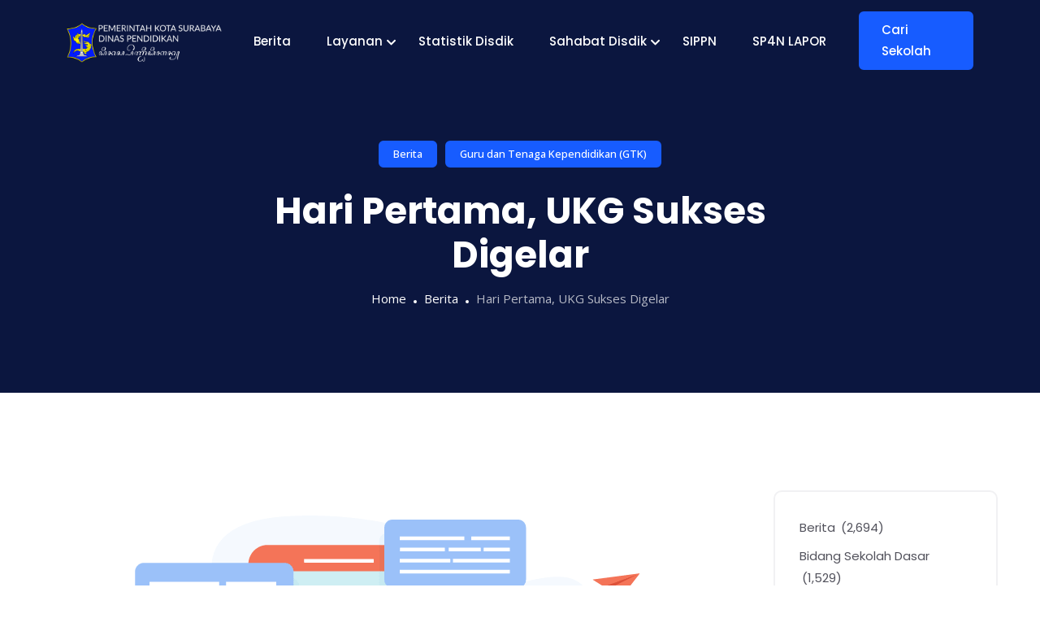

--- FILE ---
content_type: text/html; charset=UTF-8
request_url: https://dispendik.surabaya.go.id/hari-pertama-ukg-sukses-digelar/
body_size: 19349
content:
<!DOCTYPE html>
<html lang="en-US">
<!-- Google tag (gtag.js) -->
<script async src="https://www.googletagmanager.com/gtag/js?id=G-KSQ9GCLF28"></script>
<script>
  window.dataLayer = window.dataLayer || [];
  function gtag(){dataLayer.push(arguments);}
  gtag('js', new Date());

  gtag('config', 'G-KSQ9GCLF28');
</script>
	
<head>
	<meta charset="UTF-8">
	<meta name="viewport" content="width=device-width, initial-scale=1, maximum-scale=1">
	<title>Hari Pertama, UKG Sukses Digelar &#8211; Dinas Pendidikan Kota Surabaya &#8211; ꦝꦶꦤꦱꦼꦟꦶꦝꦶꦏꦤ꧀</title>
		    <!-- PVC Template -->
    <script type="text/template" id="pvc-stats-view-template">
    <i class="pvc-stats-icon small" aria-hidden="true"><svg aria-hidden="true" focusable="false" data-prefix="far" data-icon="chart-bar" role="img" xmlns="http://www.w3.org/2000/svg" viewBox="0 0 512 512" class="svg-inline--fa fa-chart-bar fa-w-16 fa-2x"><path fill="currentColor" d="M396.8 352h22.4c6.4 0 12.8-6.4 12.8-12.8V108.8c0-6.4-6.4-12.8-12.8-12.8h-22.4c-6.4 0-12.8 6.4-12.8 12.8v230.4c0 6.4 6.4 12.8 12.8 12.8zm-192 0h22.4c6.4 0 12.8-6.4 12.8-12.8V140.8c0-6.4-6.4-12.8-12.8-12.8h-22.4c-6.4 0-12.8 6.4-12.8 12.8v198.4c0 6.4 6.4 12.8 12.8 12.8zm96 0h22.4c6.4 0 12.8-6.4 12.8-12.8V204.8c0-6.4-6.4-12.8-12.8-12.8h-22.4c-6.4 0-12.8 6.4-12.8 12.8v134.4c0 6.4 6.4 12.8 12.8 12.8zM496 400H48V80c0-8.84-7.16-16-16-16H16C7.16 64 0 71.16 0 80v336c0 17.67 14.33 32 32 32h464c8.84 0 16-7.16 16-16v-16c0-8.84-7.16-16-16-16zm-387.2-48h22.4c6.4 0 12.8-6.4 12.8-12.8v-70.4c0-6.4-6.4-12.8-12.8-12.8h-22.4c-6.4 0-12.8 6.4-12.8 12.8v70.4c0 6.4 6.4 12.8 12.8 12.8z" class=""></path></svg></i>
	 <%= total_view %> total views	<% if ( today_view > 0 ) { %>
		<span class="views_today">,  <%= today_view %> views today</span>
	<% } %>
	</span>
	</script>
		    <meta name='robots' content='max-image-preview:large' />
<link rel='dns-prefetch' href='//cdn.canvasjs.com' />
<link rel='dns-prefetch' href='//www.googletagmanager.com' />
<link rel='dns-prefetch' href='//fonts.googleapis.com' />
<link rel="alternate" type="application/rss+xml" title="Dinas Pendidikan Kota Surabaya - ꦝꦶꦤꦱꦼꦟꦶꦝꦶꦏꦤ꧀ &raquo; Feed" href="https://dispendik.surabaya.go.id/feed/" />
<link rel="alternate" type="application/rss+xml" title="Dinas Pendidikan Kota Surabaya - ꦝꦶꦤꦱꦼꦟꦶꦝꦶꦏꦤ꧀ &raquo; Comments Feed" href="https://dispendik.surabaya.go.id/comments/feed/" />
<link rel="alternate" title="oEmbed (JSON)" type="application/json+oembed" href="https://dispendik.surabaya.go.id/wp-json/oembed/1.0/embed?url=https%3A%2F%2Fdispendik.surabaya.go.id%2Fhari-pertama-ukg-sukses-digelar%2F" />
<link rel="alternate" title="oEmbed (XML)" type="text/xml+oembed" href="https://dispendik.surabaya.go.id/wp-json/oembed/1.0/embed?url=https%3A%2F%2Fdispendik.surabaya.go.id%2Fhari-pertama-ukg-sukses-digelar%2F&#038;format=xml" />
<style id='wp-img-auto-sizes-contain-inline-css' type='text/css'>
img:is([sizes=auto i],[sizes^="auto," i]){contain-intrinsic-size:3000px 1500px}
/*# sourceURL=wp-img-auto-sizes-contain-inline-css */
</style>

<link rel='stylesheet' id='embed-pdf-viewer-css' href='https://dispendik.surabaya.go.id/wp-content/plugins/embed-pdf-viewer/css/embed-pdf-viewer.css?ver=2.4.6' type='text/css' media='screen' />
<style id='cf-frontend-style-inline-css' type='text/css'>
@font-face {
ofont-family: 'JAVA';
ofont-weight: 400;
osrc: url('https://dispendik.surabaya.go.id/wp-content/uploads/2023/10/nyk-Ngayogyan-New-Italic.ttf') format('truetype');
}
@font-face {
ofont-family: 'JAVA';
ofont-weight: 400;
osrc: url('https://dispendik.surabaya.go.id/wp-content/uploads/2023/10/nyk-Ngayogyan-New-Italic.ttf') format('truetype');
}
/*# sourceURL=cf-frontend-style-inline-css */
</style>
<style id='wp-emoji-styles-inline-css' type='text/css'>

	img.wp-smiley, img.emoji {
		display: inline !important;
		border: none !important;
		box-shadow: none !important;
		height: 1em !important;
		width: 1em !important;
		margin: 0 0.07em !important;
		vertical-align: -0.1em !important;
		background: none !important;
		padding: 0 !important;
	}
/*# sourceURL=wp-emoji-styles-inline-css */
</style>
<link rel='stylesheet' id='wp-block-library-css' href='https://dispendik.surabaya.go.id/wp-includes/css/dist/block-library/style.min.css?ver=6.9' type='text/css' media='all' />
<style id='wp-block-categories-inline-css' type='text/css'>
.wp-block-categories{box-sizing:border-box}.wp-block-categories.alignleft{margin-right:2em}.wp-block-categories.alignright{margin-left:2em}.wp-block-categories.wp-block-categories-dropdown.aligncenter{text-align:center}.wp-block-categories .wp-block-categories__label{display:block;width:100%}
/*# sourceURL=https://dispendik.surabaya.go.id/wp-includes/blocks/categories/style.min.css */
</style>
<style id='wp-block-heading-inline-css' type='text/css'>
h1:where(.wp-block-heading).has-background,h2:where(.wp-block-heading).has-background,h3:where(.wp-block-heading).has-background,h4:where(.wp-block-heading).has-background,h5:where(.wp-block-heading).has-background,h6:where(.wp-block-heading).has-background{padding:1.25em 2.375em}h1.has-text-align-left[style*=writing-mode]:where([style*=vertical-lr]),h1.has-text-align-right[style*=writing-mode]:where([style*=vertical-rl]),h2.has-text-align-left[style*=writing-mode]:where([style*=vertical-lr]),h2.has-text-align-right[style*=writing-mode]:where([style*=vertical-rl]),h3.has-text-align-left[style*=writing-mode]:where([style*=vertical-lr]),h3.has-text-align-right[style*=writing-mode]:where([style*=vertical-rl]),h4.has-text-align-left[style*=writing-mode]:where([style*=vertical-lr]),h4.has-text-align-right[style*=writing-mode]:where([style*=vertical-rl]),h5.has-text-align-left[style*=writing-mode]:where([style*=vertical-lr]),h5.has-text-align-right[style*=writing-mode]:where([style*=vertical-rl]),h6.has-text-align-left[style*=writing-mode]:where([style*=vertical-lr]),h6.has-text-align-right[style*=writing-mode]:where([style*=vertical-rl]){rotate:180deg}
/*# sourceURL=https://dispendik.surabaya.go.id/wp-includes/blocks/heading/style.min.css */
</style>
<style id='wp-block-latest-posts-inline-css' type='text/css'>
.wp-block-latest-posts{box-sizing:border-box}.wp-block-latest-posts.alignleft{margin-right:2em}.wp-block-latest-posts.alignright{margin-left:2em}.wp-block-latest-posts.wp-block-latest-posts__list{list-style:none}.wp-block-latest-posts.wp-block-latest-posts__list li{clear:both;overflow-wrap:break-word}.wp-block-latest-posts.is-grid{display:flex;flex-wrap:wrap}.wp-block-latest-posts.is-grid li{margin:0 1.25em 1.25em 0;width:100%}@media (min-width:600px){.wp-block-latest-posts.columns-2 li{width:calc(50% - .625em)}.wp-block-latest-posts.columns-2 li:nth-child(2n){margin-right:0}.wp-block-latest-posts.columns-3 li{width:calc(33.33333% - .83333em)}.wp-block-latest-posts.columns-3 li:nth-child(3n){margin-right:0}.wp-block-latest-posts.columns-4 li{width:calc(25% - .9375em)}.wp-block-latest-posts.columns-4 li:nth-child(4n){margin-right:0}.wp-block-latest-posts.columns-5 li{width:calc(20% - 1em)}.wp-block-latest-posts.columns-5 li:nth-child(5n){margin-right:0}.wp-block-latest-posts.columns-6 li{width:calc(16.66667% - 1.04167em)}.wp-block-latest-posts.columns-6 li:nth-child(6n){margin-right:0}}:root :where(.wp-block-latest-posts.is-grid){padding:0}:root :where(.wp-block-latest-posts.wp-block-latest-posts__list){padding-left:0}.wp-block-latest-posts__post-author,.wp-block-latest-posts__post-date{display:block;font-size:.8125em}.wp-block-latest-posts__post-excerpt,.wp-block-latest-posts__post-full-content{margin-bottom:1em;margin-top:.5em}.wp-block-latest-posts__featured-image a{display:inline-block}.wp-block-latest-posts__featured-image img{height:auto;max-width:100%;width:auto}.wp-block-latest-posts__featured-image.alignleft{float:left;margin-right:1em}.wp-block-latest-posts__featured-image.alignright{float:right;margin-left:1em}.wp-block-latest-posts__featured-image.aligncenter{margin-bottom:1em;text-align:center}
/*# sourceURL=https://dispendik.surabaya.go.id/wp-includes/blocks/latest-posts/style.min.css */
</style>
<style id='wp-block-search-inline-css' type='text/css'>
.wp-block-search__button{margin-left:10px;word-break:normal}.wp-block-search__button.has-icon{line-height:0}.wp-block-search__button svg{height:1.25em;min-height:24px;min-width:24px;width:1.25em;fill:currentColor;vertical-align:text-bottom}:where(.wp-block-search__button){border:1px solid #ccc;padding:6px 10px}.wp-block-search__inside-wrapper{display:flex;flex:auto;flex-wrap:nowrap;max-width:100%}.wp-block-search__label{width:100%}.wp-block-search.wp-block-search__button-only .wp-block-search__button{box-sizing:border-box;display:flex;flex-shrink:0;justify-content:center;margin-left:0;max-width:100%}.wp-block-search.wp-block-search__button-only .wp-block-search__inside-wrapper{min-width:0!important;transition-property:width}.wp-block-search.wp-block-search__button-only .wp-block-search__input{flex-basis:100%;transition-duration:.3s}.wp-block-search.wp-block-search__button-only.wp-block-search__searchfield-hidden,.wp-block-search.wp-block-search__button-only.wp-block-search__searchfield-hidden .wp-block-search__inside-wrapper{overflow:hidden}.wp-block-search.wp-block-search__button-only.wp-block-search__searchfield-hidden .wp-block-search__input{border-left-width:0!important;border-right-width:0!important;flex-basis:0;flex-grow:0;margin:0;min-width:0!important;padding-left:0!important;padding-right:0!important;width:0!important}:where(.wp-block-search__input){appearance:none;border:1px solid #949494;flex-grow:1;font-family:inherit;font-size:inherit;font-style:inherit;font-weight:inherit;letter-spacing:inherit;line-height:inherit;margin-left:0;margin-right:0;min-width:3rem;padding:8px;text-decoration:unset!important;text-transform:inherit}:where(.wp-block-search__button-inside .wp-block-search__inside-wrapper){background-color:#fff;border:1px solid #949494;box-sizing:border-box;padding:4px}:where(.wp-block-search__button-inside .wp-block-search__inside-wrapper) .wp-block-search__input{border:none;border-radius:0;padding:0 4px}:where(.wp-block-search__button-inside .wp-block-search__inside-wrapper) .wp-block-search__input:focus{outline:none}:where(.wp-block-search__button-inside .wp-block-search__inside-wrapper) :where(.wp-block-search__button){padding:4px 8px}.wp-block-search.aligncenter .wp-block-search__inside-wrapper{margin:auto}.wp-block[data-align=right] .wp-block-search.wp-block-search__button-only .wp-block-search__inside-wrapper{float:right}
/*# sourceURL=https://dispendik.surabaya.go.id/wp-includes/blocks/search/style.min.css */
</style>
<style id='wp-block-search-theme-inline-css' type='text/css'>
.wp-block-search .wp-block-search__label{font-weight:700}.wp-block-search__button{border:1px solid #ccc;padding:.375em .625em}
/*# sourceURL=https://dispendik.surabaya.go.id/wp-includes/blocks/search/theme.min.css */
</style>
<style id='wp-block-group-inline-css' type='text/css'>
.wp-block-group{box-sizing:border-box}:where(.wp-block-group.wp-block-group-is-layout-constrained){position:relative}
/*# sourceURL=https://dispendik.surabaya.go.id/wp-includes/blocks/group/style.min.css */
</style>
<style id='wp-block-group-theme-inline-css' type='text/css'>
:where(.wp-block-group.has-background){padding:1.25em 2.375em}
/*# sourceURL=https://dispendik.surabaya.go.id/wp-includes/blocks/group/theme.min.css */
</style>
<style id='global-styles-inline-css' type='text/css'>
:root{--wp--preset--aspect-ratio--square: 1;--wp--preset--aspect-ratio--4-3: 4/3;--wp--preset--aspect-ratio--3-4: 3/4;--wp--preset--aspect-ratio--3-2: 3/2;--wp--preset--aspect-ratio--2-3: 2/3;--wp--preset--aspect-ratio--16-9: 16/9;--wp--preset--aspect-ratio--9-16: 9/16;--wp--preset--color--black: #000000;--wp--preset--color--cyan-bluish-gray: #abb8c3;--wp--preset--color--white: #ffffff;--wp--preset--color--pale-pink: #f78da7;--wp--preset--color--vivid-red: #cf2e2e;--wp--preset--color--luminous-vivid-orange: #ff6900;--wp--preset--color--luminous-vivid-amber: #fcb900;--wp--preset--color--light-green-cyan: #7bdcb5;--wp--preset--color--vivid-green-cyan: #00d084;--wp--preset--color--pale-cyan-blue: #8ed1fc;--wp--preset--color--vivid-cyan-blue: #0693e3;--wp--preset--color--vivid-purple: #9b51e0;--wp--preset--gradient--vivid-cyan-blue-to-vivid-purple: linear-gradient(135deg,rgb(6,147,227) 0%,rgb(155,81,224) 100%);--wp--preset--gradient--light-green-cyan-to-vivid-green-cyan: linear-gradient(135deg,rgb(122,220,180) 0%,rgb(0,208,130) 100%);--wp--preset--gradient--luminous-vivid-amber-to-luminous-vivid-orange: linear-gradient(135deg,rgb(252,185,0) 0%,rgb(255,105,0) 100%);--wp--preset--gradient--luminous-vivid-orange-to-vivid-red: linear-gradient(135deg,rgb(255,105,0) 0%,rgb(207,46,46) 100%);--wp--preset--gradient--very-light-gray-to-cyan-bluish-gray: linear-gradient(135deg,rgb(238,238,238) 0%,rgb(169,184,195) 100%);--wp--preset--gradient--cool-to-warm-spectrum: linear-gradient(135deg,rgb(74,234,220) 0%,rgb(151,120,209) 20%,rgb(207,42,186) 40%,rgb(238,44,130) 60%,rgb(251,105,98) 80%,rgb(254,248,76) 100%);--wp--preset--gradient--blush-light-purple: linear-gradient(135deg,rgb(255,206,236) 0%,rgb(152,150,240) 100%);--wp--preset--gradient--blush-bordeaux: linear-gradient(135deg,rgb(254,205,165) 0%,rgb(254,45,45) 50%,rgb(107,0,62) 100%);--wp--preset--gradient--luminous-dusk: linear-gradient(135deg,rgb(255,203,112) 0%,rgb(199,81,192) 50%,rgb(65,88,208) 100%);--wp--preset--gradient--pale-ocean: linear-gradient(135deg,rgb(255,245,203) 0%,rgb(182,227,212) 50%,rgb(51,167,181) 100%);--wp--preset--gradient--electric-grass: linear-gradient(135deg,rgb(202,248,128) 0%,rgb(113,206,126) 100%);--wp--preset--gradient--midnight: linear-gradient(135deg,rgb(2,3,129) 0%,rgb(40,116,252) 100%);--wp--preset--font-size--small: 13px;--wp--preset--font-size--medium: 20px;--wp--preset--font-size--large: 36px;--wp--preset--font-size--x-large: 42px;--wp--preset--spacing--20: 0.44rem;--wp--preset--spacing--30: 0.67rem;--wp--preset--spacing--40: 1rem;--wp--preset--spacing--50: 1.5rem;--wp--preset--spacing--60: 2.25rem;--wp--preset--spacing--70: 3.38rem;--wp--preset--spacing--80: 5.06rem;--wp--preset--shadow--natural: 6px 6px 9px rgba(0, 0, 0, 0.2);--wp--preset--shadow--deep: 12px 12px 50px rgba(0, 0, 0, 0.4);--wp--preset--shadow--sharp: 6px 6px 0px rgba(0, 0, 0, 0.2);--wp--preset--shadow--outlined: 6px 6px 0px -3px rgb(255, 255, 255), 6px 6px rgb(0, 0, 0);--wp--preset--shadow--crisp: 6px 6px 0px rgb(0, 0, 0);}:where(.is-layout-flex){gap: 0.5em;}:where(.is-layout-grid){gap: 0.5em;}body .is-layout-flex{display: flex;}.is-layout-flex{flex-wrap: wrap;align-items: center;}.is-layout-flex > :is(*, div){margin: 0;}body .is-layout-grid{display: grid;}.is-layout-grid > :is(*, div){margin: 0;}:where(.wp-block-columns.is-layout-flex){gap: 2em;}:where(.wp-block-columns.is-layout-grid){gap: 2em;}:where(.wp-block-post-template.is-layout-flex){gap: 1.25em;}:where(.wp-block-post-template.is-layout-grid){gap: 1.25em;}.has-black-color{color: var(--wp--preset--color--black) !important;}.has-cyan-bluish-gray-color{color: var(--wp--preset--color--cyan-bluish-gray) !important;}.has-white-color{color: var(--wp--preset--color--white) !important;}.has-pale-pink-color{color: var(--wp--preset--color--pale-pink) !important;}.has-vivid-red-color{color: var(--wp--preset--color--vivid-red) !important;}.has-luminous-vivid-orange-color{color: var(--wp--preset--color--luminous-vivid-orange) !important;}.has-luminous-vivid-amber-color{color: var(--wp--preset--color--luminous-vivid-amber) !important;}.has-light-green-cyan-color{color: var(--wp--preset--color--light-green-cyan) !important;}.has-vivid-green-cyan-color{color: var(--wp--preset--color--vivid-green-cyan) !important;}.has-pale-cyan-blue-color{color: var(--wp--preset--color--pale-cyan-blue) !important;}.has-vivid-cyan-blue-color{color: var(--wp--preset--color--vivid-cyan-blue) !important;}.has-vivid-purple-color{color: var(--wp--preset--color--vivid-purple) !important;}.has-black-background-color{background-color: var(--wp--preset--color--black) !important;}.has-cyan-bluish-gray-background-color{background-color: var(--wp--preset--color--cyan-bluish-gray) !important;}.has-white-background-color{background-color: var(--wp--preset--color--white) !important;}.has-pale-pink-background-color{background-color: var(--wp--preset--color--pale-pink) !important;}.has-vivid-red-background-color{background-color: var(--wp--preset--color--vivid-red) !important;}.has-luminous-vivid-orange-background-color{background-color: var(--wp--preset--color--luminous-vivid-orange) !important;}.has-luminous-vivid-amber-background-color{background-color: var(--wp--preset--color--luminous-vivid-amber) !important;}.has-light-green-cyan-background-color{background-color: var(--wp--preset--color--light-green-cyan) !important;}.has-vivid-green-cyan-background-color{background-color: var(--wp--preset--color--vivid-green-cyan) !important;}.has-pale-cyan-blue-background-color{background-color: var(--wp--preset--color--pale-cyan-blue) !important;}.has-vivid-cyan-blue-background-color{background-color: var(--wp--preset--color--vivid-cyan-blue) !important;}.has-vivid-purple-background-color{background-color: var(--wp--preset--color--vivid-purple) !important;}.has-black-border-color{border-color: var(--wp--preset--color--black) !important;}.has-cyan-bluish-gray-border-color{border-color: var(--wp--preset--color--cyan-bluish-gray) !important;}.has-white-border-color{border-color: var(--wp--preset--color--white) !important;}.has-pale-pink-border-color{border-color: var(--wp--preset--color--pale-pink) !important;}.has-vivid-red-border-color{border-color: var(--wp--preset--color--vivid-red) !important;}.has-luminous-vivid-orange-border-color{border-color: var(--wp--preset--color--luminous-vivid-orange) !important;}.has-luminous-vivid-amber-border-color{border-color: var(--wp--preset--color--luminous-vivid-amber) !important;}.has-light-green-cyan-border-color{border-color: var(--wp--preset--color--light-green-cyan) !important;}.has-vivid-green-cyan-border-color{border-color: var(--wp--preset--color--vivid-green-cyan) !important;}.has-pale-cyan-blue-border-color{border-color: var(--wp--preset--color--pale-cyan-blue) !important;}.has-vivid-cyan-blue-border-color{border-color: var(--wp--preset--color--vivid-cyan-blue) !important;}.has-vivid-purple-border-color{border-color: var(--wp--preset--color--vivid-purple) !important;}.has-vivid-cyan-blue-to-vivid-purple-gradient-background{background: var(--wp--preset--gradient--vivid-cyan-blue-to-vivid-purple) !important;}.has-light-green-cyan-to-vivid-green-cyan-gradient-background{background: var(--wp--preset--gradient--light-green-cyan-to-vivid-green-cyan) !important;}.has-luminous-vivid-amber-to-luminous-vivid-orange-gradient-background{background: var(--wp--preset--gradient--luminous-vivid-amber-to-luminous-vivid-orange) !important;}.has-luminous-vivid-orange-to-vivid-red-gradient-background{background: var(--wp--preset--gradient--luminous-vivid-orange-to-vivid-red) !important;}.has-very-light-gray-to-cyan-bluish-gray-gradient-background{background: var(--wp--preset--gradient--very-light-gray-to-cyan-bluish-gray) !important;}.has-cool-to-warm-spectrum-gradient-background{background: var(--wp--preset--gradient--cool-to-warm-spectrum) !important;}.has-blush-light-purple-gradient-background{background: var(--wp--preset--gradient--blush-light-purple) !important;}.has-blush-bordeaux-gradient-background{background: var(--wp--preset--gradient--blush-bordeaux) !important;}.has-luminous-dusk-gradient-background{background: var(--wp--preset--gradient--luminous-dusk) !important;}.has-pale-ocean-gradient-background{background: var(--wp--preset--gradient--pale-ocean) !important;}.has-electric-grass-gradient-background{background: var(--wp--preset--gradient--electric-grass) !important;}.has-midnight-gradient-background{background: var(--wp--preset--gradient--midnight) !important;}.has-small-font-size{font-size: var(--wp--preset--font-size--small) !important;}.has-medium-font-size{font-size: var(--wp--preset--font-size--medium) !important;}.has-large-font-size{font-size: var(--wp--preset--font-size--large) !important;}.has-x-large-font-size{font-size: var(--wp--preset--font-size--x-large) !important;}
/*# sourceURL=global-styles-inline-css */
</style>

<style id='classic-theme-styles-inline-css' type='text/css'>
/*! This file is auto-generated */
.wp-block-button__link{color:#fff;background-color:#32373c;border-radius:9999px;box-shadow:none;text-decoration:none;padding:calc(.667em + 2px) calc(1.333em + 2px);font-size:1.125em}.wp-block-file__button{background:#32373c;color:#fff;text-decoration:none}
/*# sourceURL=/wp-includes/css/classic-themes.min.css */
</style>
<link rel='stylesheet' id='a3-pvc-style-css' href='https://dispendik.surabaya.go.id/wp-content/plugins/page-views-count/assets/css/style.min.css?ver=2.8.7' type='text/css' media='all' />
<link rel='stylesheet' id='dashicons-css' href='https://dispendik.surabaya.go.id/wp-includes/css/dashicons.min.css?ver=6.9' type='text/css' media='all' />
<link rel='stylesheet' id='admin-bar-css' href='https://dispendik.surabaya.go.id/wp-includes/css/admin-bar.min.css?ver=6.9' type='text/css' media='all' />
<style id='admin-bar-inline-css' type='text/css'>

    .canvasjs-chart-credit{
        display: none !important;
    }
    #vtrtsProChart canvas {
    border-radius: 6px;
}

.vtrts-pro-adminbar-weekly-title {
    font-weight: bold;
    font-size: 14px;
    color: #fff;
    margin-bottom: 6px;
}

        #wpadminbar #wp-admin-bar-vtrts_pro_top_button .ab-icon:before {
            content: "\f185";
            color: #1DAE22;
            top: 3px;
        }
    #wp-admin-bar-vtrts_pro_top_button .ab-item {
        min-width: 180px;
    }
    .vtrts-pro-adminbar-dropdown {
        min-width: 340px;
        padding: 18px 18px 12px 18px;
        background: #23282d;
        color: #fff;
        border-radius: 8px;
        box-shadow: 0 4px 24px rgba(0,0,0,0.15);
        margin-top: 10px;
    }
    .vtrts-pro-adminbar-grid {
        display: grid;
        grid-template-columns: 1fr 1fr;
        gap: 18px 18px; /* row-gap column-gap */
        margin-bottom: 18px;
    }
    .vtrts-pro-adminbar-card {
        background: #2c3338;
        border-radius: 8px;
        padding: 18px 18px 12px 18px;
        box-shadow: 0 2px 8px rgba(0,0,0,0.07);
        display: flex;
        flex-direction: column;
        align-items: flex-start;
    }
    /* Extra margin for the right column */
    .vtrts-pro-adminbar-card:nth-child(2),
    .vtrts-pro-adminbar-card:nth-child(4) {
        margin-left: 10px !important;
        padding-left: 10px !important;
        margin-right: 10px !important;
        padding-right : 10px !important;
        margin-top: 10px !important;
    }
    .vtrts-pro-adminbar-card:nth-child(1),
    .vtrts-pro-adminbar-card:nth-child(3) {
        margin-left: 10px !important;
        padding-left: 10px !important;
        margin-top: 10px !important;
    }
    /* Extra margin for the bottom row */
    .vtrts-pro-adminbar-card:nth-child(3),
    .vtrts-pro-adminbar-card:nth-child(4) {
        margin-top: 6px !important;
        padding-top: 6px !important;
        margin-top: 10px !important;
    }
    .vtrts-pro-adminbar-card-title {
        font-size: 14px;
        font-weight: 800;
        margin-bottom: 6px;
        color: #fff;
    }
    .vtrts-pro-adminbar-card-value {
        font-size: 22px;
        font-weight: bold;
        color: #1DAE22;
        margin-bottom: 4px;
    }
    .vtrts-pro-adminbar-card-sub {
        font-size: 12px;
        color: #aaa;
    }
    .vtrts-pro-adminbar-btn-wrap {
        text-align: center;
        margin-top: 8px;
    }

    #wp-admin-bar-vtrts_pro_top_button .ab-item{
    min-width: 80px !important;
        padding: 0px !important;
    .vtrts-pro-adminbar-btn {
        display: inline-block;
        background: #1DAE22;
        color: #fff !important;
        font-weight: bold;
        padding: 8px 28px;
        border-radius: 6px;
        text-decoration: none;
        font-size: 15px;
        transition: background 0.2s;
        margin-top: 8px;
    }
    .vtrts-pro-adminbar-btn:hover {
        background: #15991b;
        color: #fff !important;
    }

    .vtrts-pro-adminbar-dropdown-wrap { min-width: 0; padding: 0; }
    #wpadminbar #wp-admin-bar-vtrts_pro_top_button .vtrts-pro-adminbar-dropdown { display: none; position: absolute; left: 0; top: 100%; z-index: 99999; }
    #wpadminbar #wp-admin-bar-vtrts_pro_top_button:hover .vtrts-pro-adminbar-dropdown { display: block; }
    
        .ab-empty-item #wp-admin-bar-vtrts_pro_top_button-default .ab-empty-item{
    height:0px !important;
    padding :0px !important;
     }
            #wpadminbar .quicklinks .ab-empty-item{
        padding:0px !important;
    }
    .vtrts-pro-adminbar-dropdown {
    min-width: 340px;
    padding: 18px 18px 12px 18px;
    background: #23282d;
    color: #fff;
    border-radius: 12px; /* more rounded */
    box-shadow: 0 8px 32px rgba(0,0,0,0.25); /* deeper shadow */
    margin-top: 10px;
}

.vtrts-pro-adminbar-btn-wrap {
    text-align: center;
    margin-top: 18px; /* more space above */
}

.vtrts-pro-adminbar-btn {
    display: inline-block;
    background: #1DAE22;
    color: #fff !important;
    font-weight: bold;
    padding: 5px 22px;
    border-radius: 8px;
    text-decoration: none;
    font-size: 17px;
    transition: background 0.2s, box-shadow 0.2s;
    margin-top: 8px;
    box-shadow: 0 2px 8px rgba(29,174,34,0.15);
    text-align: center;
    line-height: 1.6;
    
}
.vtrts-pro-adminbar-btn:hover {
    background: #15991b;
    color: #fff !important;
    box-shadow: 0 4px 16px rgba(29,174,34,0.25);
}
    


/*# sourceURL=admin-bar-inline-css */
</style>
<link rel='stylesheet' id='quiety-core-css-css' href='https://dispendik.surabaya.go.id/wp-content/plugins/quiety-core/assets/css/app.css?ver=6.9' type='text/css' media='all' />
<link rel='stylesheet' id='quiety-style_main-css' href='https://dispendik.surabaya.go.id/wp-content/themes/quiety/style.css?ver=4.2.0' type='text/css' media='all' />
<link rel='stylesheet' id='bootstrap-css' href='https://dispendik.surabaya.go.id/wp-content/themes/quiety/assets/css/bootstrap.min.css?ver=6.9' type='text/css' media='all' />
<link rel='stylesheet' id='font-awesome-five-css' href='https://dispendik.surabaya.go.id/wp-content/themes/quiety/assets/css/all.min.css?ver=6.9' type='text/css' media='all' />
<link rel='stylesheet' id='feather-css' href='https://dispendik.surabaya.go.id/wp-content/themes/quiety/assets/css/feather.css?ver=6.9' type='text/css' media='all' />
<link rel='stylesheet' id='font-awesome-four-css' href='https://dispendik.surabaya.go.id/wp-content/themes/quiety/assets/css/font-awesome.css?ver=6.9' type='text/css' media='all' />
<link rel='stylesheet' id='preloder-css' href='https://dispendik.surabaya.go.id/wp-content/themes/quiety/assets/css/loader.min.css?ver=6.9' type='text/css' media='all' />
<link rel='stylesheet' id='themify-css' href='https://dispendik.surabaya.go.id/wp-content/themes/quiety/assets/css/themify-icons.css?ver=6.9' type='text/css' media='all' />
<link rel='stylesheet' id='magnific-popup-css' href='https://dispendik.surabaya.go.id/wp-content/themes/quiety/assets/css/magnific-popup.css?ver=6.9' type='text/css' media='all' />
<link rel='stylesheet' id='animate-css-css' href='https://dispendik.surabaya.go.id/wp-content/themes/quiety/assets/css/animate.css?ver=6.9' type='text/css' media='all' />
<link rel='stylesheet' id='quiety-style-css' href='https://dispendik.surabaya.go.id/wp-content/themes/quiety/assets/css/app.css?ver=6.9' type='text/css' media='all' />
<style id='quiety-style-inline-css' type='text/css'>

                #preloader {
                    position: fixed;
                    top: 0;
                    left: 0;
                    bottom: 0;
                    right: 0;
                    background-color: #116ebf;
                    z-index: 9999999;
                }
    
                #loader {
                position: absolute;
                top: 50%;
                left: 50%;
                transform: translate(-50%, -50%);
            }
/*# sourceURL=quiety-style-inline-css */
</style>
<link rel='stylesheet' id='quiety-fonts-css' href='https://fonts.googleapis.com/css?family=Open+Sans%3A300%2C400%2C500%2C600%2C700%2C800%2C900%7CPoppins%3A300%2C400%2C500%2C600%2C700&#038;subset=latin%2Clatin-ext' type='text/css' media='all' />
<link rel='stylesheet' id='a3pvc-css' href='//dispendik.surabaya.go.id/wp-content/uploads/sass/pvc.min.css?ver=1727588489' type='text/css' media='all' />
<link rel='stylesheet' id='sky-elementor-addons-css' href='https://dispendik.surabaya.go.id/wp-content/plugins/sky-elementor-addons/assets/css/sky-addons.css?ver=3.2.0' type='text/css' media='all' />
<link rel='stylesheet' id='sky-elementor-addons-pro-css' href='https://dispendik.surabaya.go.id/wp-content/plugins/sky-elementor-addons-pro/assets/css/sky-addons-pro.css?ver=3.1.0' type='text/css' media='all' />
<script type="text/javascript" id="ahc_front_js-js-extra">
/* <![CDATA[ */
var ahc_ajax_front = {"ajax_url":"https://dispendik.surabaya.go.id/wp-admin/admin-ajax.php","page_id":"5757","page_title":"Hari Pertama, UKG Sukses Digelar","post_type":"post"};
//# sourceURL=ahc_front_js-js-extra
/* ]]> */
</script>
<script type="text/javascript" src="https://dispendik.surabaya.go.id/wp-content/plugins/visitors-traffic-real-time-statistics-pro/js/front.js?ver=6.9" id="ahc_front_js-js"></script>
<script type="text/javascript" src="https://dispendik.surabaya.go.id/wp-includes/js/jquery/jquery.min.js?ver=3.7.1" id="jquery-core-js"></script>
<script type="text/javascript" src="https://dispendik.surabaya.go.id/wp-includes/js/jquery/jquery-migrate.min.js?ver=3.4.1" id="jquery-migrate-js"></script>
<script type="text/javascript" src="https://dispendik.surabaya.go.id/wp-includes/js/underscore.min.js?ver=1.13.7" id="underscore-js"></script>
<script type="text/javascript" src="https://dispendik.surabaya.go.id/wp-includes/js/backbone.min.js?ver=1.6.0" id="backbone-js"></script>
<script type="text/javascript" id="a3-pvc-backbone-js-extra">
/* <![CDATA[ */
var pvc_vars = {"rest_api_url":"https://dispendik.surabaya.go.id/wp-json/pvc/v1","ajax_url":"https://dispendik.surabaya.go.id/wp-admin/admin-ajax.php","security":"cfd807300c","ajax_load_type":"admin_ajax"};
//# sourceURL=a3-pvc-backbone-js-extra
/* ]]> */
</script>
<script type="text/javascript" src="https://dispendik.surabaya.go.id/wp-content/plugins/page-views-count/assets/js/pvc.backbone.min.js?ver=2.8.7" id="a3-pvc-backbone-js"></script>

<!-- Google tag (gtag.js) snippet added by Site Kit -->
<!-- Google Analytics snippet added by Site Kit -->
<script type="text/javascript" src="https://www.googletagmanager.com/gtag/js?id=GT-M3V5CK5J" id="google_gtagjs-js" async></script>
<script type="text/javascript" id="google_gtagjs-js-after">
/* <![CDATA[ */
window.dataLayer = window.dataLayer || [];function gtag(){dataLayer.push(arguments);}
gtag("set","linker",{"domains":["dispendik.surabaya.go.id"]});
gtag("js", new Date());
gtag("set", "developer_id.dZTNiMT", true);
gtag("config", "GT-M3V5CK5J");
 window._googlesitekit = window._googlesitekit || {}; window._googlesitekit.throttledEvents = []; window._googlesitekit.gtagEvent = (name, data) => { var key = JSON.stringify( { name, data } ); if ( !! window._googlesitekit.throttledEvents[ key ] ) { return; } window._googlesitekit.throttledEvents[ key ] = true; setTimeout( () => { delete window._googlesitekit.throttledEvents[ key ]; }, 5 ); gtag( "event", name, { ...data, event_source: "site-kit" } ); }; 
//# sourceURL=google_gtagjs-js-after
/* ]]> */
</script>
<link rel="https://api.w.org/" href="https://dispendik.surabaya.go.id/wp-json/" /><link rel="alternate" title="JSON" type="application/json" href="https://dispendik.surabaya.go.id/wp-json/wp/v2/posts/5757" /><link rel="EditURI" type="application/rsd+xml" title="RSD" href="https://dispendik.surabaya.go.id/xmlrpc.php?rsd" />
<meta name="generator" content="WordPress 6.9" />
<link rel="canonical" href="https://dispendik.surabaya.go.id/hari-pertama-ukg-sukses-digelar/" />
<link rel='shortlink' href='https://dispendik.surabaya.go.id/?p=5757' />
<meta name="generator" content="Site Kit by Google 1.166.0" />			<style>
				.e-con.e-parent:nth-of-type(n+4):not(.e-lazyloaded):not(.e-no-lazyload),
				.e-con.e-parent:nth-of-type(n+4):not(.e-lazyloaded):not(.e-no-lazyload) * {
					background-image: none !important;
				}
				@media screen and (max-height: 1024px) {
					.e-con.e-parent:nth-of-type(n+3):not(.e-lazyloaded):not(.e-no-lazyload),
					.e-con.e-parent:nth-of-type(n+3):not(.e-lazyloaded):not(.e-no-lazyload) * {
						background-image: none !important;
					}
				}
				@media screen and (max-height: 640px) {
					.e-con.e-parent:nth-of-type(n+2):not(.e-lazyloaded):not(.e-no-lazyload),
					.e-con.e-parent:nth-of-type(n+2):not(.e-lazyloaded):not(.e-no-lazyload) * {
						background-image: none !important;
					}
				}
			</style>
			<style type="text/css">.site-header .site-logo img{width:200px;}
					.site-header:not(.mobile-header):not(.showed) .site-main-menu > li > a{color:#ffffff}
					.site-header:not(.mobile-header):not(.showed) .site-main-menu > li > a:hover{color:#ddab06}.site-header.header-fixed.showed .site-main-menu li a, .site-header.mobile-header.showed .site-main-menu li a{color:#000000;}.site-header.header-fixed.showed .site-main-menu li a:hover, .site-header.mobile-header.showed .site-main-menu li a:hover{color:#f45350}.site-footer{background-position:center center;background-repeat:no-repeat;background-size:cover;}.page-header{min-height:483px}.page-header{background-position:center center;background-repeat:no-repeat;background-size:cover;}.error_page{background-image:url(https://quiety-wp.themetags.com/wp-content/uploads/2021/10/page-header-bg.svg);background-position:center bottom;background-repeat:no-repeat;background-size:auto;}h1{font-size:40px;}h2{font-size:32px;}h3{font-size:28px;}h4{font-size:24px;}h5{font-size:20px;}h6{font-size:16px;}.post .author a, .product .author a, 
				.post .blog-content .read-more, .post .blog-content .post-meta li a:hover,
				.product .blog-content .read-more{color:#dd9933;}.post .author a, .product .author a, 
				.post .blog-content .read-more, .post .blog-content .post-meta li a:hover,
				.product .blog-content .read-more:hover{color:#dd3333;}.call-to-action, .section-bg, .bg-angle, .banner.banner-one, .newsletter, .newsletter-two{background-image:linear-gradient(#dd3333,#dd9933)!important;}.site-header .site-logo img{width:100px;}</style><link rel="icon" href="https://dispendik.surabaya.go.id/wp-content/uploads/2022/09/logo_black.png" sizes="32x32" />
<link rel="icon" href="https://dispendik.surabaya.go.id/wp-content/uploads/2022/09/logo_black.png" sizes="192x192" />
<link rel="apple-touch-icon" href="https://dispendik.surabaya.go.id/wp-content/uploads/2022/09/logo_black.png" />
<meta name="msapplication-TileImage" content="https://dispendik.surabaya.go.id/wp-content/uploads/2022/09/logo_black.png" />
		<style type="text/css" id="wp-custom-css">
			.site-header .site-logo img {
    width: 200px;
}
.search-btn {
ofont-size:20px;
ocolor: black;
}

/* Semua daftar Dapodik */
.dapodik-wrapper{
  --dp-title: 6px;
  --dp-meta: 8px;
}


/* === PERBAIKAN LAYOUT HEADER === */

/* 1. Atur container utama (nav) agar full-width DAN rapi */
nav#site-navigation.main-nav {
    /* Melebarkan container */
    max-width: none; 
    padding-left: 30px;  
    padding-right: 30px; 

    /* BARU: Mengatur alignment item di dalamnya */
    display: flex;
    align-items: center; /* Membuat logo dan menu sejajar di tengah (vertikal) */
    justify-content: space-between; /* Mendorong Logo ke kiri dan Menu ke kanan */
}

/* 2. Atur wrapper internal menu dan tombol */
.main-nav-container .menu-wrapper {
    display: flex;
    align-items: center; /* Menjaga menu dan tombol 'Cari Sekolah' tetap sejajar */
}

/* 3. Paksa menu agar tidak turun baris (wrap) */
ul#menu-primary-menu.site-main-menu {
    flex-wrap: nowrap; /* PENTING: Mencegah menu seperti 'SP4N LAPOR' turun baris */
    white-space: nowrap; /* Pengaman tambahan agar tidak terpotong */
}

/* === 4. Penyesuaian Ukuran Logo === */

.site-logo {
    flex-shrink: 0; 
    margin-right: 30px; /* 		</style>
		<link rel='stylesheet' id='elementor-frontend-css' href='https://dispendik.surabaya.go.id/wp-content/plugins/elementor/assets/css/frontend.min.css?ver=3.33.2' type='text/css' media='all' />
<link rel='stylesheet' id='elementor-post-1576-css' href='https://dispendik.surabaya.go.id/wp-content/uploads/elementor/css/post-1576.css?ver=1767248298' type='text/css' media='all' />
<link rel='stylesheet' id='elementor-post-23854-css' href='https://dispendik.surabaya.go.id/wp-content/uploads/elementor/css/post-23854.css?ver=1767248298' type='text/css' media='all' />
<link rel='stylesheet' id='widget-image-css' href='https://dispendik.surabaya.go.id/wp-content/plugins/elementor/assets/css/widget-image.min.css?ver=3.33.2' type='text/css' media='all' />
<link rel='stylesheet' id='widget-alert-css' href='https://dispendik.surabaya.go.id/wp-content/plugins/elementor/assets/css/widget-alert.min.css?ver=3.33.2' type='text/css' media='all' />
<link rel='stylesheet' id='widget-icon-list-css' href='https://dispendik.surabaya.go.id/wp-content/plugins/elementor/assets/css/widget-icon-list.min.css?ver=3.33.2' type='text/css' media='all' />
<link rel='stylesheet' id='widget-heading-css' href='https://dispendik.surabaya.go.id/wp-content/plugins/elementor/assets/css/widget-heading.min.css?ver=3.33.2' type='text/css' media='all' />
<link rel='stylesheet' id='widget-spacer-css' href='https://dispendik.surabaya.go.id/wp-content/plugins/elementor/assets/css/widget-spacer.min.css?ver=3.33.2' type='text/css' media='all' />
<link rel='stylesheet' id='elementor-icons-css' href='https://dispendik.surabaya.go.id/wp-content/plugins/elementor/assets/lib/eicons/css/elementor-icons.min.css?ver=5.44.0' type='text/css' media='all' />
<link rel='stylesheet' id='elementor-post-23514-css' href='https://dispendik.surabaya.go.id/wp-content/uploads/elementor/css/post-23514.css?ver=1767248298' type='text/css' media='all' />
<link rel='stylesheet' id='themify-icons-css' href='https://dispendik.surabaya.go.id/wp-content/plugins/quiety-core/assets/vendors/themify-icon/themify-icons.css?ver=6.9' type='text/css' media='all' />
<link rel='stylesheet' id='elegant-icons-css' href='https://dispendik.surabaya.go.id/wp-content/plugins/quiety-core/assets/vendors/components-elegant-icons/css/elegant-icons.min.css?ver=6.9' type='text/css' media='all' />
<link rel='stylesheet' id='flaticon-css' href='https://dispendik.surabaya.go.id/wp-content/plugins/quiety-core/assets/vendors/flaticon/css/flaticon.css?ver=6.9' type='text/css' media='all' />
<link rel='stylesheet' id='elementor-gf-local-roboto-css' href='https://dispendik.surabaya.go.id/wp-content/uploads/elementor/google-fonts/css/roboto.css?ver=1742882092' type='text/css' media='all' />
<link rel='stylesheet' id='elementor-gf-local-dmsans-css' href='https://dispendik.surabaya.go.id/wp-content/uploads/elementor/google-fonts/css/dmsans.css?ver=1742882123' type='text/css' media='all' />
<link rel='stylesheet' id='elementor-gf-local-robotoslab-css' href='https://dispendik.surabaya.go.id/wp-content/uploads/elementor/google-fonts/css/robotoslab.css?ver=1742882105' type='text/css' media='all' />
<link rel='stylesheet' id='elementor-icons-shared-0-css' href='https://dispendik.surabaya.go.id/wp-content/plugins/elementor/assets/lib/font-awesome/css/fontawesome.min.css?ver=5.15.3' type='text/css' media='all' />
<link rel='stylesheet' id='elementor-icons-fa-regular-css' href='https://dispendik.surabaya.go.id/wp-content/plugins/elementor/assets/lib/font-awesome/css/regular.min.css?ver=5.15.3' type='text/css' media='all' />
<link rel='stylesheet' id='elementor-icons-fa-solid-css' href='https://dispendik.surabaya.go.id/wp-content/plugins/elementor/assets/lib/font-awesome/css/solid.min.css?ver=5.15.3' type='text/css' media='all' />
<link rel='stylesheet' id='elementor-icons-fa-brands-css' href='https://dispendik.surabaya.go.id/wp-content/plugins/elementor/assets/lib/font-awesome/css/brands.min.css?ver=5.15.3' type='text/css' media='all' />
</head>

<body class="wp-singular post-template-default single single-post postid-5757 single-format-standard wp-custom-logo wp-embed-responsive wp-theme-quiety eio-default sky-smooth-scroll no-sidebar elementor-default elementor-kit-23514">


<div id="site-content" class="site">
	<a class="skip-link screen-reader-text" href="#content">Skip to content</a>

	<div id="search-menu-wrapper">	
	<div class="container pr pts-18">
		<span class="close-search"><i class="feather-x"></i></span>
		<form role="search" method="get" action="https://dispendik.surabaya.go.id/" class="search-form">
    <input type="text" id="search-form-6974ecc8d9d55" class="search-field" placeholder="Search &hellip;" value="" name="s" />
   	<button type="submit" class="search-submit">
		<i class="feather-search"></i>
	</button>
</form>	</div>
</div>
<header id="masthead" class="site-header header-1 header-width  header_light"  data-header-fixed="true"   data-mobile-menu-resolution="1080">

	<div class="container">
		<div class="header-inner">
			<nav id="site-navigation" class="main-nav">
				<div class="site-logo">
					
			<a href="https://dispendik.surabaya.go.id/" rel="home">
									<img srcset="https://dispendik.surabaya.go.id/wp-content/uploads/2025/06/logo-dindik-pth.png 2x" src="https://dispendik.surabaya.go.id/wp-content/uploads/2025/06/logo-dindik-pth.png" alt="Dinas Pendidikan Kota Surabaya &#8211; ꦝꦶꦤꦱꦼꦟꦶꦝꦶꦏꦤ꧀"
							class="main-logo"/>

											<img srcset="https://dispendik.surabaya.go.id/wp-content/uploads/2025/06/logo-dindik-htm.png 2x" src="https://dispendik.surabaya.go.id/wp-content/uploads/2025/06/logo-dindik-htm.png"
								alt="Dinas Pendidikan Kota Surabaya &#8211; ꦝꦶꦤꦱꦼꦟꦶꦝꦶꦏꦤ꧀" class="logo-sticky">
					
							</a>
							</div>

				<div class="tt-hamburger" id="page-open-main-menu" tabindex="1">
					<span class="bar"></span>
					<span class="bar"></span>
					<span class="bar"></span>
				</div>

				<div class="main-nav-container canvas-menu-wrapper" id="mega-menu-wrap">

					<div class="mobile-menu-header">
						<a href="https://dispendik.surabaya.go.id/" rel="home">
															<img srcset="https://dispendik.surabaya.go.id/wp-content/uploads/2025/06/logo-dindik-htm.png 2x" src="https://dispendik.surabaya.go.id/wp-content/uploads/2025/06/logo-dindik-htm.png" alt="Dinas Pendidikan Kota Surabaya &#8211; ꦝꦶꦤꦱꦼꦟꦶꦝꦶꦏꦤ꧀" class="main-logo"/>
													</a>

						<div class="close-menu page-close-main-menu" id="page-close-main-menu">
							<i class="ti-close"></i>
						</div>
					</div>
					<!-- /.mobile-menu-header -->


					<div class="menu-wrapper">
						<div class="menu-primary-menu-container"><ul id="menu-primary-menu" class="site-main-menu"><li id="menu-item-24421" class="menu-item menu-item-type-post_type menu-item-object-page menu-item-24421 menu-item"><a title="Berita" href="https://dispendik.surabaya.go.id/berita-baru/">Berita</a></li>
<li id="menu-item-24217" class="menu-item menu-item-type-custom menu-item-object-custom menu-item-has-children menu-item-24217 menu-item menu_half_width mega-menu"><a title="Layanan" href="#">Layanan</a>
<ul role="menu" class="icon-menu sub-menu ">
	<li id="menu-item-1814" class="menu-item menu-item-type-post_type menu-item-object-mega_menu menu-item-1814 menu-item"><div class="mega-menu-wrapper ">		<div data-elementor-type="wp-post" data-elementor-id="1576" class="elementor elementor-1576" data-elementor-post-type="mega_menu">
						<section class="elementor-section elementor-top-section elementor-element elementor-element-09ab015 elementor-section-boxed elementor-section-height-default elementor-section-height-default" data-id="09ab015" data-element_type="section">
						<div class="elementor-container elementor-column-gap-default">
					<div class="elementor-column elementor-col-50 elementor-top-column elementor-element elementor-element-9238c09" data-id="9238c09" data-element_type="column">
			<div class="elementor-widget-wrap elementor-element-populated">
						<div class="elementor-element elementor-element-a6d0c4d elementor-widget elementor-widget-tt-menu-item" data-id="a6d0c4d" data-element_type="widget" data-widget_type="tt-menu-item.default">
				<div class="elementor-widget-container">
					<div class="tt-menu-item">
	<div class="wrapper">

			<div class="icon-container">

															<i aria-hidden="true" class="far fa-paper-plane"></i>												</div>


		<div class="menu-content">
							<h4 class="box-title">
											<a href="https://profilsekolahdispendik.surabaya.go.id/"  target="_blank" >
											Profil Satuan Pendidikan											</a>
									</h4>
			
							<p class="description">
					Profil Satuan Pendidikan				</p>
					</div>
	</div>
</div>
<!-- /.tt-icon-box -->				</div>
				</div>
				<div class="elementor-element elementor-element-0b0b79f elementor-widget elementor-widget-tt-menu-item" data-id="0b0b79f" data-element_type="widget" data-widget_type="tt-menu-item.default">
				<div class="elementor-widget-container">
					<div class="tt-menu-item">
	<div class="wrapper">

			<div class="icon-container">

															<i aria-hidden="true" class="far fa-paper-plane"></i>												</div>


		<div class="menu-content">
							<h4 class="box-title">
											<a href="https://dispendik.surabaya.go.id/genmas"  target="_blank" >
											Beasiswa Penghafal Kitab Suci											</a>
									</h4>
			
							<p class="description">
					Beasiswa Penghafal Kitab Suci				</p>
					</div>
	</div>
</div>
<!-- /.tt-icon-box -->				</div>
				</div>
				<div class="elementor-element elementor-element-f7f3c1f elementor-widget elementor-widget-tt-menu-item" data-id="f7f3c1f" data-element_type="widget" data-widget_type="tt-menu-item.default">
				<div class="elementor-widget-container">
					<div class="tt-menu-item">
	<div class="wrapper">

			<div class="icon-container">

															<i aria-hidden="true" class="far fa-paper-plane"></i>												</div>


		<div class="menu-content">
							<h4 class="box-title">
											<a href="https://pelayanandispendik.surabaya.go.id/"  target="_blank" >
											Pelayanan Dispendik											</a>
									</h4>
			
							<p class="description">
					Mutasi Siswa dan Surat Pengganti Ijazah				</p>
					</div>
	</div>
</div>
<!-- /.tt-icon-box -->				</div>
				</div>
					</div>
		</div>
				<div class="elementor-column elementor-col-50 elementor-top-column elementor-element elementor-element-8603a3d" data-id="8603a3d" data-element_type="column">
			<div class="elementor-widget-wrap elementor-element-populated">
						<div class="elementor-element elementor-element-97cc000 elementor-widget elementor-widget-tt-menu-item" data-id="97cc000" data-element_type="widget" data-widget_type="tt-menu-item.default">
				<div class="elementor-widget-container">
					<div class="tt-menu-item">
	<div class="wrapper">

			<div class="icon-container">

															<i aria-hidden="true" class="far fa-paper-plane"></i>												</div>


		<div class="menu-content">
							<h4 class="box-title">
											<a href="https://dispendik.surabaya.go.id/opis/lapor_dik"  target="_blank" >
											Lapor Dik											</a>
									</h4>
			
							<p class="description">
					Lapor Dik				</p>
					</div>
	</div>
</div>
<!-- /.tt-icon-box -->				</div>
				</div>
				<div class="elementor-element elementor-element-00fdd46 elementor-widget elementor-widget-tt-menu-item" data-id="00fdd46" data-element_type="widget" data-widget_type="tt-menu-item.default">
				<div class="elementor-widget-container">
					<div class="tt-menu-item">
	<div class="wrapper">

			<div class="icon-container">

															<i aria-hidden="true" class="far fa-paper-plane"></i>												</div>


		<div class="menu-content">
							<h4 class="box-title">
											<a href="https://spmb.surabaya.go.id/"  target="_blank" >
											Sistem Penerimaan Murid Baru											</a>
									</h4>
			
							<p class="description">
					SPMB				</p>
					</div>
	</div>
</div>
<!-- /.tt-icon-box -->				</div>
				</div>
					</div>
		</div>
					</div>
		</section>
				</div>
		</div></li>
	<li id="menu-item-25879" class="menu-item menu-item-type-custom menu-item-object-custom menu-item-has-children menu-item-25879 menu-item has-submenu "><a title="&lt;b&gt;- Layanan Guru dan Tenaga Kependidikan (GTK)&lt;/b&gt;&lt;br&gt;" href="#"><b>&#8211; Layanan Guru dan Tenaga Kependidikan (GTK)</b><br></a>
	<ul role="menu" class="icon-menu sub-menu ">
		<li id="menu-item-25994" class="menu-item menu-item-type-custom menu-item-object-custom menu-item-25994 menu-item"><a title="PAK INTERGRASI GURU DISPENDIK" href="https://sites.google.com/view/pak-in-dispendik/home">PAK INTERGRASI GURU DISPENDIK</a></li>
		<li id="menu-item-25881" class="menu-item menu-item-type-custom menu-item-object-custom menu-item-25881 menu-item"><a title="Progress PMM Dispendik" href="https://lookerstudio.google.com/s/qPiJAtCnKNk">Progress PMM Dispendik</a></li>
		<li id="menu-item-25880" class="menu-item menu-item-type-custom menu-item-object-custom menu-item-25880 menu-item"><a title="Progress Aktivasi Akun belajar" href="https://lookerstudio.google.com/s/ivEZ14wpai0">Progress Aktivasi Akun belajar</a></li>
		<li id="menu-item-25882" class="menu-item menu-item-type-custom menu-item-object-custom menu-item-25882 menu-item"><a title="Komunitas Belajar Tingkat Sekolah" href="https://lookerstudio.google.com/s/orBj7tFXEKs">Komunitas Belajar Tingkat Sekolah</a></li>
		<li id="menu-item-25886" class="menu-item menu-item-type-custom menu-item-object-custom menu-item-25886 menu-item"><a title="Progress IKM DISPENDIK" href="https://lookerstudio.google.com/s/g5sXt9-M8xo">Progress IKM DISPENDIK</a></li>
		<li id="menu-item-25891" class="menu-item menu-item-type-custom menu-item-object-custom menu-item-25891 menu-item"><a title="Progres Rapor Pendidikan Dispendik" href="https://lookerstudio.google.com/s/lczApeyW9XE">Progres Rapor Pendidikan Dispendik</a></li>
	</ul>
</li>
	<li id="menu-item-26893" class="menu-item menu-item-type-custom menu-item-object-custom menu-item-26893 menu-item"><a title="&lt;b&gt;- BERKREASI (Belajar Koding Kreatif untuk Anak Usia Dini) &lt;/b&gt;&lt;br&gt;" href="https://dispendik.surabaya.go.id/berkreasi-belajar-koding-kreatif-untuk-anak-usia-dini/"><b>&#8211; BERKREASI (Belajar Koding Kreatif untuk Anak Usia Dini) </b><br></a></li>
</ul>
</li>
<li id="menu-item-26985" class="menu-item menu-item-type-custom menu-item-object-custom menu-item-26985 menu-item"><a title="Statistik Disdik" href="https://dispendik.surabaya.go.id/statistik-disdik/">Statistik Disdik</a></li>
<li id="menu-item-25" class="menu-item menu-item-type-post_type menu-item-object-page menu-item-has-children menu-item-25 menu-item"><a title="Sahabat Disdik" href="https://dispendik.surabaya.go.id/contact/">Sahabat Disdik</a>
<ul role="menu" class="icon-menu sub-menu ">
	<li id="menu-item-25905" class="menu-item menu-item-type-custom menu-item-object-custom menu-item-25905 menu-item"><a title="Pusat Layanan Disabilitas" href="https://dispendik.surabaya.go.id/pelayanan-khusus/">Pusat Layanan Disabilitas</a></li>
	<li id="menu-item-25968" class="menu-item menu-item-type-custom menu-item-object-custom menu-item-25968 menu-item"><a title="Layanan PPID" href="https://ppid.surabaya.go.id/">Layanan PPID</a></li>
	<li id="menu-item-26729" class="menu-item menu-item-type-custom menu-item-object-custom menu-item-26729 menu-item"><a title="Layanan Khusus" href="https://dispendik.surabaya.go.id/pelayanan-khusus-disdik/">Layanan Khusus</a></li>
</ul>
</li>
<li id="menu-item-27406" class="menu-item menu-item-type-custom menu-item-object-custom menu-item-27406 menu-item"><a title="SIPPN" href="https://sippn.menpan.go.id/instansi/dinas-pendidikan--165204">SIPPN</a></li>
<li id="menu-item-27407" class="menu-item menu-item-type-custom menu-item-object-custom menu-item-27407 menu-item"><a title="SP4N LAPOR" href="https://sp4n.lapor.go.id/">SP4N LAPOR</a></li>
</ul></div>							<div class="nav-right">
								<a href="https://profilsekolahdispendik.surabaya.go.id/umum/sekolah/cari_sekolah" class="tt-btn nav-btn">Cari Sekolah</a>							</div>
												<!-- /.nav-right -->
					</div>
					<!-- /.main-menu -->
				</div><!-- #menu-wrapper -->
			</nav><!-- #site-navigation -->
		</div><!-- /.header-inner -->
	</div><!-- /.container -->
</header><!-- #masthead -->
	<main id="main" class="site-main">    <div class="page-header single-post-header-bg">
        <div class="overlay-bg"></div>
        <div class="container">
            <div class="single-post-header text-center">
                
                <div class="post-meta-wrapper">
                    <a href="https://dispendik.surabaya.go.id/category/berita/" class="tt-blog-meta-category" rel="category tag">Berita</a><a href="https://dispendik.surabaya.go.id/category/guru-tenaga-kependidikan/" class="tt-blog-meta-category" rel="category tag">Guru dan Tenaga Kependidikan (GTK)</a>
                </div><!-- .post-meta-wrapper -->

                <h2 class="single-post-title">Hari Pertama, UKG Sukses Digelar</h2>

                <div class="breadcrumb-wrapper">
                    <div class="breadcrumb-inner">
						<div class="breadcrumbs"><a href="https://dispendik.surabaya.go.id/">Home</a><span class="separator"></span><a href="https://dispendik.surabaya.go.id/category/berita/">Berita</a><span class="separator"></span>Hari Pertama, UKG Sukses Digelar</div>                    </div><!-- /.breadcrumb-wrapper -->
                </div>
	
            </div>
        </div>
        <!-- /.container -->
	</div>
    <!-- /.feature-image-banner -->
 

<div class="blog-content-area">
	<div class="container">
		<div class="blog-archive-wrapper">
			<div class="row  sidebar_right">
				<div class="col-lg-9">
					
<article id="post-5757" class="post-single single-layout-two post-5757 post type-post status-publish format-standard has-post-thumbnail hentry category-berita category-guru-tenaga-kependidikan">
	
				<div class="feature-image">
					<img fetchpriority="high" width="800" height="506" src="https://dispendik.surabaya.go.id/wp-content/uploads/2022/09/info.png" class="attachment-full size-full wp-post-image default-featured-img" alt="" decoding="async" />				</div><!-- .post-thumbnail -->

			
	<div class="entry-header">
		<div class="post-meta-wrapper">
			<div class="meta-wrapper">
				<ul class="post-meta">
					
										<li><i class="feather-calendar"></i><span class="posted-on"><a href="https://dispendik.surabaya.go.id/hari-pertama-ukg-sukses-digelar/" rel="bookmark"><time class="entry-date published" datetime="2014-03-04T10:08:08+07:00">March 4, 2014</time><time class="updated" datetime="2020-02-12T15:22:12+07:00">February 12, 2020</time></a></span></li>
					
									</ul><!-- .entry-meta -->

			</div>
			<!-- /.meta-wrapper -->
		</div><!-- .post-meta-wrapper -->
	</div>

	<div class="entry-content">
		<p><img decoding="async" class=" size-full wp-image-5756" src="https://dispendik.surabaya.go.id/wp-content/uploads/2014/03/ukg-2014.jpg" alt="" width="500" height="950" border="0" /></p>
<p>Hari pertama, pelaksanaan uji kompetensi guru yang digelar di delapan tempat ujian kompetensi (TUK) berjalan dengan lancar dan sukses. Kesulitan para guru dalam menyelesaikan soal-soal tes UKG  secara online ternyata hampir tidak terjadi di lapangan.</p>
<p>Sebanyak 1.429 guru yang mengikuti tes UKG tahun ini, tampak dengan seksama menyimak soal-soal UKG secara online. Pada kesempatan ini, Kepala Bidang Ketenagaan Ir. Yusuf Masruh, mengecek langsung jalannya pelaksanaan UKG di beberapa sekolah Surabaya.</p>
<p>Mulai dari kartu ujian, hingga prasyarat kelengkapan pelaksanaan tes UKG dii cek langsung oleh pihak LPMP bersama Dispendik. &#8220;Rata-rata para peserta dapat menyelesaikan soal-soal UKG dengan tepat waktu&#8221;, ungkap salah satu petugas yang menjaga jalannya UKG di salah satu sekolah.</p>
<p>UKG tahun ini, berlangsung di beberapa TUK. SMAN 1, SMKN 1, SMKN 2, SMKN 3, SMKN 5, SMKN 7, SMKN 8 dan SMKN 10 menjadi tempat berlangsungnya pelaksanaan UKG selama tiga hari di Surabaya. (Humas Dispendik Surabaya)</p>
<div class="pvc_clear"></div>
<p id="pvc_stats_5757" class="pvc_stats all  pvc_load_by_ajax_update" data-element-id="5757" style=""><i class="pvc-stats-icon small" aria-hidden="true"><svg aria-hidden="true" focusable="false" data-prefix="far" data-icon="chart-bar" role="img" xmlns="http://www.w3.org/2000/svg" viewBox="0 0 512 512" class="svg-inline--fa fa-chart-bar fa-w-16 fa-2x"><path fill="currentColor" d="M396.8 352h22.4c6.4 0 12.8-6.4 12.8-12.8V108.8c0-6.4-6.4-12.8-12.8-12.8h-22.4c-6.4 0-12.8 6.4-12.8 12.8v230.4c0 6.4 6.4 12.8 12.8 12.8zm-192 0h22.4c6.4 0 12.8-6.4 12.8-12.8V140.8c0-6.4-6.4-12.8-12.8-12.8h-22.4c-6.4 0-12.8 6.4-12.8 12.8v198.4c0 6.4 6.4 12.8 12.8 12.8zm96 0h22.4c6.4 0 12.8-6.4 12.8-12.8V204.8c0-6.4-6.4-12.8-12.8-12.8h-22.4c-6.4 0-12.8 6.4-12.8 12.8v134.4c0 6.4 6.4 12.8 12.8 12.8zM496 400H48V80c0-8.84-7.16-16-16-16H16C7.16 64 0 71.16 0 80v336c0 17.67 14.33 32 32 32h464c8.84 0 16-7.16 16-16v-16c0-8.84-7.16-16-16-16zm-387.2-48h22.4c6.4 0 12.8-6.4 12.8-12.8v-70.4c0-6.4-6.4-12.8-12.8-12.8h-22.4c-6.4 0-12.8 6.4-12.8 12.8v70.4c0 6.4 6.4 12.8 12.8 12.8z" class=""></path></svg></i> <img decoding="async" width="16" height="16" alt="Loading" src="https://dispendik.surabaya.go.id/wp-content/plugins/page-views-count/ajax-loader-2x.gif" border=0 /></p>
<div class="pvc_clear"></div>

		<div class="entry-footer">
			
			<div class="share-link-wrapper"><h3 class="share-title">Share:</h3>
			<div class="share_social-wpapper">

				<ul class="social-share-link">
					<li>
						<a class="share_post share_facebook" target="_blank"
								href="https://www.facebook.com/share.php?u=https://dispendik.surabaya.go.id/hari-pertama-ukg-sukses-digelar/">
							<i class="fab fa-facebook-f"></i>
						</a>
					</li>
					<li>
						<a class="share_post share_twitter" target="_blank"
								href="https://twitter.com/intent/tweet?text=Hari%20Pertama,%20UKG%20Sukses%20Digelar&#038;url=https://dispendik.surabaya.go.id/hari-pertama-ukg-sukses-digelar/">
							<i class="fab fa-twitter"></i>
						</a>
					</li>
					<li><a class="share_post share_pinterest" target="_blank" href="https://pinterest.com/pin/create/button/?url=https://dispendik.surabaya.go.id/hari-pertama-ukg-sukses-digelar/&#038;media=https://dispendik.surabaya.go.id/wp-content/uploads/2022/09/info.png"><i class="fab fa-pinterest-p"></i></a></li>					<li>
						<a class="share_post share_linkedin" target="_blank"
								href="http://www.linkedin.com/shareArticle?mini=true&#038;url=https%3A%2F%2Fdispendik.surabaya.go.id%2Fhari-pertama-ukg-sukses-digelar%2F&title=Hari+Pertama%2C+UKG+Sukses+Digelar">
							<i class="fab fa-linkedin-in"></i>
						</a>
					</li>
				</ul>
			</div>

			</div>		</div>
		<!-- /.entry-footer -->

			</div>
	<!-- /.entry-content -->
</article><!-- #post-5757 -->
<div class="single-post-navigation"> 
				<div class="row no-gutters"><div class="col-md-6"><div class="post-previous">				<a href="https://dispendik.surabaya.go.id/61-sub-rayon-ikuti-sosialisasi-unas/" class="single-post-nav">
					<i class="fas fa-chevron-left"></i>
					<div class="post-nav-wrapper">
						<p class="post-nav-title">Older Post</p>
						<h4 class="post-title">61 Sub Rayon Ikuti Sosialisasi UNAS</h4>
					</div>

				</a>

			</div></div><div class="col-md-6"><div class="post-next">				<a href="https://dispendik.surabaya.go.id/lewat-k3s-harapkan-pendidikan-surabaya-lebih-baik/" class="single-post-nav">

					<div class="post-nav-wrapper">
						<p class="post-nav-title">Next Post</p>
						<h4 class="post-title">Lewat K3S, Harapkan Pendidikan Surabaya Lebih Baik</h4>
					</div>

					<i class="fas fa-chevron-right"></i>
				</a>

			</div></div></div></div>
				</div><!-- /.col-md-8 -->
				<div class="sidebar-container col-lg-3" ><aside class='sidebar'><div id="block-6" class="widget tt_widget widget_block">
<div class="wp-block-group"><div class="wp-block-group__inner-container is-layout-flow wp-block-group-is-layout-flow"><ul class="wp-block-categories-list wp-block-categories">	<li class="cat-item cat-item-71"><a href="https://dispendik.surabaya.go.id/category/berita/">Berita <span class="post-count">(2,694)</span></a>
</li>
	<li class="cat-item cat-item-82"><a href="https://dispendik.surabaya.go.id/category/bidang-sd/">Bidang Sekolah Dasar <span class="post-count">(1,529)</span></a>
</li>
	<li class="cat-item cat-item-83"><a href="https://dispendik.surabaya.go.id/category/bidang-sekolah-menengah/">Bidang Sekolah Menengah <span class="post-count">(2,467)</span></a>
</li>
	<li class="cat-item cat-item-175"><a href="https://dispendik.surabaya.go.id/category/dapodik/">Dapodik <span class="post-count">(8)</span></a>
</li>
	<li class="cat-item cat-item-84"><a href="https://dispendik.surabaya.go.id/category/guru-tenaga-kependidikan/">Guru dan Tenaga Kependidikan (GTK)</span></a> <span class="post-count">(1,074)</span></a>
</li>
	<li class="cat-item cat-item-70"><a href="https://dispendik.surabaya.go.id/category/pengumuman/">Pengumuman <span class="post-count">(5,524)</span></a>
</li>
	<li class="cat-item cat-item-85"><a href="https://dispendik.surabaya.go.id/category/ppnf/">PPNF <span class="post-count">(999)</span></a>
</li>
	<li class="cat-item cat-item-86"><a href="https://dispendik.surabaya.go.id/category/sekretariat/">Sekretariat <span class="post-count">(1,998)</span></a>
</li>
</ul></div></div>
</div><div id="block-2" class="widget tt_widget widget_block widget_search"><form role="search" method="get" action="https://dispendik.surabaya.go.id/" class="wp-block-search__button-outside wp-block-search__text-button wp-block-search"    ><label class="wp-block-search__label" for="wp-block-search__input-1" >Cari disini</label><div class="wp-block-search__inside-wrapper" ><input class="wp-block-search__input" id="wp-block-search__input-1" placeholder="Cari" value="" type="search" name="s" required /><button aria-label="Search" class="wp-block-search__button wp-element-button" type="submit" >Search</button></div></form></div><div id="block-3" class="widget tt_widget widget_block">
<div class="wp-block-group"><div class="wp-block-group__inner-container is-layout-flow wp-block-group-is-layout-flow">
<h2 class="wp-block-heading">Berita Terbaru</h2>


<ul class="wp-block-latest-posts__list wp-block-latest-posts"><li><a class="wp-block-latest-posts__post-title" href="https://dispendik.surabaya.go.id/pemberitahuan-pemutakhiran-data-dapodik/">Pemberitahuan Pemutakhiran data Dapodik</a></li>
<li><a class="wp-block-latest-posts__post-title" href="https://dispendik.surabaya.go.id/dispendik-surabaya-gelar-reorganisasi-orpes-generasi-xiii/">Dispendik Surabaya Gelar Reorganisasi Orpes Generasi XIV</a></li>
<li><a class="wp-block-latest-posts__post-title" href="https://dispendik.surabaya.go.id/dinas-pendidikan-kota-surabaya-mengadakan-kegiatan-sosialisasi-nominasi-ujian-satuan-pendidikan-usp-dan-tes-kemampuan-akademik-tka/">Dinas Pendidikan Kota Surabaya mengadakan kegiatan Sosialisasi Nominasi Ujian Satuan Pendidikan (USP) dan Tes Kemampuan Akademik (TKA)</a></li>
<li><a class="wp-block-latest-posts__post-title" href="https://dispendik.surabaya.go.id/roadshow-wardah-inspiring-teacher-wit-gen-8-kota-surabaya/">Roadshow Wardah Inspiring Teacher (WIT) Gen 8 Kota Surabaya</a></li>
<li><a class="wp-block-latest-posts__post-title" href="https://dispendik.surabaya.go.id/struktur-organisasi-disdik/">Struktur Organisasi</a></li>
</ul></div></div>
</div></aside></div>			</div><!-- /.row -->
		</div>
		<!-- /.blog-archive-wrapper -->
	</div><!-- /.container -->
</div><!-- #primary -->

		</main><!-- /#site-main -->
		</div><!-- /#site-content -->
				<footer id="quiety-footer" class="quiety-footer footer-cyber-security">
					<div data-elementor-type="wp-post" data-elementor-id="23854" class="elementor elementor-23854" data-elementor-post-type="quiety_footer">
						<section class="elementor-section elementor-top-section elementor-element elementor-element-7dd9cf8 elementor-section-stretched elementor-section-boxed elementor-section-height-default elementor-section-height-default" data-id="7dd9cf8" data-element_type="section" data-settings="{&quot;stretch_section&quot;:&quot;section-stretched&quot;,&quot;background_background&quot;:&quot;classic&quot;}">
							<div class="elementor-background-overlay"></div>
							<div class="elementor-container elementor-column-gap-default">
					<div class="elementor-column elementor-col-100 elementor-top-column elementor-element elementor-element-ba217cf" data-id="ba217cf" data-element_type="column">
			<div class="elementor-widget-wrap elementor-element-populated">
						<section class="elementor-section elementor-inner-section elementor-element elementor-element-425613f elementor-section-boxed elementor-section-height-default elementor-section-height-default" data-id="425613f" data-element_type="section">
						<div class="elementor-container elementor-column-gap-default">
					<div class="elementor-column elementor-col-50 elementor-inner-column elementor-element elementor-element-92f63ba" data-id="92f63ba" data-element_type="column">
			<div class="elementor-widget-wrap elementor-element-populated">
						<div class="elementor-element elementor-element-957b7b1 elementor-widget__width-initial elementor-widget elementor-widget-image" data-id="957b7b1" data-element_type="widget" data-widget_type="image.default">
				<div class="elementor-widget-container">
																<a href="https://dispendik.surabaya.go.id/">
							<img width="1536" height="487" src="https://dispendik.surabaya.go.id/wp-content/uploads/2023/10/logo-dindik-pth-1536x487.png" class="attachment-1536x1536 size-1536x1536 wp-image-26005" alt="" srcset="https://dispendik.surabaya.go.id/wp-content/uploads/2023/10/logo-dindik-pth-1536x487.png 1536w, https://dispendik.surabaya.go.id/wp-content/uploads/2023/10/logo-dindik-pth-300x95.png 300w, https://dispendik.surabaya.go.id/wp-content/uploads/2023/10/logo-dindik-pth-768x243.png 768w, https://dispendik.surabaya.go.id/wp-content/uploads/2023/10/logo-dindik-pth-2048x649.png 2048w, https://dispendik.surabaya.go.id/wp-content/uploads/2023/10/logo-dindik-pth-360x114.png 360w" sizes="(max-width: 1536px) 100vw, 1536px" />								</a>
															</div>
				</div>
				<div class="elementor-element elementor-element-f4b6e3e elementor-alert-info elementor-widget elementor-widget-alert" data-id="f4b6e3e" data-element_type="widget" data-widget_type="alert.default">
				<div class="elementor-widget-container">
							<div class="elementor-alert" role="alert">

						<span class="elementor-alert-title">Jam Pelayanan</span>
			
						<span class="elementor-alert-description">Senin - Kamis 08.00 - 16.00 WIB<br>
Jum'at 08.00 - 15.00 WIB</span>
			
						<button type="button" class="elementor-alert-dismiss" aria-label="Dismiss this alert.">
				<i aria-hidden="true" class="far fa-clock"></i>			</button>
			
		</div>
						</div>
				</div>
				<div class="elementor-element elementor-element-c598d1e elementor-icon-list--layout-traditional elementor-list-item-link-full_width elementor-widget elementor-widget-icon-list" data-id="c598d1e" data-element_type="widget" data-widget_type="icon-list.default">
				<div class="elementor-widget-container">
							<ul class="elementor-icon-list-items">
							<li class="elementor-icon-list-item">
											<span class="elementor-icon-list-icon">
							<i aria-hidden="true" class="fas fa-map-marker-alt"></i>						</span>
										<span class="elementor-icon-list-text">Jl. Jagir Wonokromo No. 354-356 Surabaya</span>
									</li>
						</ul>
						</div>
				</div>
					</div>
		</div>
				<div class="elementor-column elementor-col-50 elementor-inner-column elementor-element elementor-element-7ce2ff9" data-id="7ce2ff9" data-element_type="column">
			<div class="elementor-widget-wrap elementor-element-populated">
						<div class="elementor-element elementor-element-8e973dc elementor-widget elementor-widget-heading" data-id="8e973dc" data-element_type="widget" data-widget_type="heading.default">
				<div class="elementor-widget-container">
					<h4 class="elementor-heading-title elementor-size-default">Pengaduan Masyarakat Dinas Pendidikan Kota Surabaya. Silahkan menghubungi Sahabat Dispendik:</h4>				</div>
				</div>
				<div class="elementor-element elementor-element-441ac57 elementor-icon-list--layout-traditional elementor-list-item-link-full_width elementor-widget elementor-widget-icon-list" data-id="441ac57" data-element_type="widget" data-widget_type="icon-list.default">
				<div class="elementor-widget-container">
							<ul class="elementor-icon-list-items">
							<li class="elementor-icon-list-item">
											<a href="https://wa.me/6281259896163/?text=Halo%20Sahabat%20Dispendik,%20ada%20yang%20bisa%20kami%20bantu?" target="_blank">

												<span class="elementor-icon-list-icon">
							<i aria-hidden="true" class="fas fa-phone-alt"></i>						</span>
										<span class="elementor-icon-list-text">+62 81 259 896 163 (<b>Suluh Dwi/Adi Nur P)</b></span>
											</a>
									</li>
								<li class="elementor-icon-list-item">
											<a href="mailto:dispendik@surabaya.go.id">

												<span class="elementor-icon-list-icon">
							<i aria-hidden="true" class="fas fa-mail-bulk"></i>						</span>
										<span class="elementor-icon-list-text">dispendik@surabaya.go.id</span>
											</a>
									</li>
								<li class="elementor-icon-list-item">
											<a href="https://x.com/dispendiksby1">

												<span class="elementor-icon-list-icon">
							<i aria-hidden="true" class="fab fa-x-twitter"></i>						</span>
										<span class="elementor-icon-list-text">dispendiksby1</span>
											</a>
									</li>
								<li class="elementor-icon-list-item">
											<a href="https://www.instagram.com/dispendiksby">

												<span class="elementor-icon-list-icon">
							<i aria-hidden="true" class="fab fa-instagram"></i>						</span>
										<span class="elementor-icon-list-text">dispendiksby</span>
											</a>
									</li>
								<li class="elementor-icon-list-item">
											<a href="https://play.google.com/store/apps/details?id=com.surabaya.go.id.wargaku&#038;hl=id">

												<span class="elementor-icon-list-icon">
							<i aria-hidden="true" class="fas fa-check"></i>						</span>
										<span class="elementor-icon-list-text">WargaKu Surabaya</span>
											</a>
									</li>
								<li class="elementor-icon-list-item">
											<a href="https://mediacenter.surabaya.go.id/">

												<span class="elementor-icon-list-icon">
							<i aria-hidden="true" class="fas fa-book"></i>						</span>
										<span class="elementor-icon-list-text">Mediacenter</span>
											</a>
									</li>
						</ul>
						</div>
				</div>
				<div class="elementor-element elementor-element-52f7903 elementor-widget elementor-widget-spacer" data-id="52f7903" data-element_type="widget" data-widget_type="spacer.default">
				<div class="elementor-widget-container">
							<div class="elementor-spacer">
			<div class="elementor-spacer-inner"></div>
		</div>
						</div>
				</div>
					</div>
		</div>
					</div>
		</section>
				<section class="elementor-section elementor-inner-section elementor-element elementor-element-f706ad2 elementor-section-boxed elementor-section-height-default elementor-section-height-default" data-id="f706ad2" data-element_type="section">
						<div class="elementor-container elementor-column-gap-default">
					<div class="elementor-column elementor-col-100 elementor-inner-column elementor-element elementor-element-4302a41" data-id="4302a41" data-element_type="column">
			<div class="elementor-widget-wrap elementor-element-populated">
						<div class="elementor-element elementor-element-be868a9 elementor-widget elementor-widget-text-editor" data-id="be868a9" data-element_type="widget" data-widget_type="text-editor.default">
				<div class="elementor-widget-container">
									<p><strong>© 2022 Dinas Pendidikan Kota Surabaya. All Rights Reserved.</strong></p>								</div>
				</div>
					</div>
		</div>
					</div>
		</section>
					</div>
		</div>
					</div>
		</section>
				</div>
				</footer>
	<script type="speculationrules">
{"prefetch":[{"source":"document","where":{"and":[{"href_matches":"/*"},{"not":{"href_matches":["/wp-*.php","/wp-admin/*","/wp-content/uploads/*","/wp-content/*","/wp-content/plugins/*","/wp-content/themes/quiety/*","/*\\?(.+)"]}},{"not":{"selector_matches":"a[rel~=\"nofollow\"]"}},{"not":{"selector_matches":".no-prefetch, .no-prefetch a"}}]},"eagerness":"conservative"}]}
</script>
			<script>
				const lazyloadRunObserver = () => {
					const lazyloadBackgrounds = document.querySelectorAll( `.e-con.e-parent:not(.e-lazyloaded)` );
					const lazyloadBackgroundObserver = new IntersectionObserver( ( entries ) => {
						entries.forEach( ( entry ) => {
							if ( entry.isIntersecting ) {
								let lazyloadBackground = entry.target;
								if( lazyloadBackground ) {
									lazyloadBackground.classList.add( 'e-lazyloaded' );
								}
								lazyloadBackgroundObserver.unobserve( entry.target );
							}
						});
					}, { rootMargin: '200px 0px 200px 0px' } );
					lazyloadBackgrounds.forEach( ( lazyloadBackground ) => {
						lazyloadBackgroundObserver.observe( lazyloadBackground );
					} );
				};
				const events = [
					'DOMContentLoaded',
					'elementor/lazyload/observe',
				];
				events.forEach( ( event ) => {
					document.addEventListener( event, lazyloadRunObserver );
				} );
			</script>
			<script type="text/javascript" src="https://dispendik.surabaya.go.id/wp-includes/js/imagesloaded.min.js?ver=5.0.0" id="imagesloaded-js"></script>
<script type="text/javascript" src="https://dispendik.surabaya.go.id/wp-includes/js/masonry.min.js?ver=4.2.2" id="masonry-js"></script>
<script type="text/javascript" src="https://dispendik.surabaya.go.id/wp-content/plugins/betterdocs/assets/blocks/categorygrid/frontend.js?ver=a4a7e7ed1fd9a2aaf85a" id="betterdocs-categorygrid-js"></script>
<script type="text/javascript" src="https://dispendik.surabaya.go.id/wp-content/plugins/elementor/assets/lib/swiper/v8/swiper.min.js?ver=8.4.5" id="swiper-js"></script>
<script type="text/javascript" src="https://cdn.canvasjs.com/canvasjs.min.js" id="canvasjs-js"></script>
<script type="text/javascript" src="https://dispendik.surabaya.go.id/wp-content/themes/quiety/assets/js/bootstrap.min.js?ver=4.3.1" id="bootstrap-js"></script>
<script type="text/javascript" src="https://dispendik.surabaya.go.id/wp-content/plugins/quiety-core/assets/js/isotope.pkgd.min.js?ver=4.0.5" id="isotope-js"></script>
<script type="text/javascript" src="https://dispendik.surabaya.go.id/wp-content/themes/quiety/assets/js/wow.min.js?ver=3.1.12" id="wow-js"></script>
<script type="text/javascript" src="https://dispendik.surabaya.go.id/wp-content/themes/quiety/assets/js/jquery.waypoints.js?ver=3.1.12" id="waypoints-js"></script>
<script type="text/javascript" src="https://dispendik.surabaya.go.id/wp-content/themes/quiety/assets/js/jquery.appear.js?ver=3.1.12" id="appear-js"></script>
<script type="text/javascript" src="https://dispendik.surabaya.go.id/wp-content/themes/quiety/assets/js/jquery.parallax.min.js?ver=3.1.12" id="mouse-parallax-js"></script>
<script type="text/javascript" src="https://dispendik.surabaya.go.id/wp-content/themes/quiety/assets/js/jquery.magnific-popup.min.js?ver=3.1.12" id="magnefic-popup-js"></script>
<script type="text/javascript" src="https://dispendik.surabaya.go.id/wp-content/themes/quiety/assets/js/header.js?ver=3.1.12" id="header-js"></script>
<script type="text/javascript" src="https://dispendik.surabaya.go.id/wp-includes/js/jquery/jquery.masonry.min.js?ver=3.1.2b" id="jquery-masonry-js"></script>
<script type="text/javascript" src="https://dispendik.surabaya.go.id/wp-content/themes/quiety/assets/js/app.js?ver=6.9" id="quiety-theme-js"></script>
<script type="text/javascript" src="https://dispendik.surabaya.go.id/wp-content/themes/quiety/assets/js/smoothscroll.min.js?ver=3.1.12" id="smoothscroll-js"></script>
<script type="text/javascript" src="https://dispendik.surabaya.go.id/wp-content/plugins/elementor/assets/js/webpack.runtime.min.js?ver=3.33.2" id="elementor-webpack-runtime-js"></script>
<script type="text/javascript" src="https://dispendik.surabaya.go.id/wp-content/plugins/elementor/assets/js/frontend-modules.min.js?ver=3.33.2" id="elementor-frontend-modules-js"></script>
<script type="text/javascript" src="https://dispendik.surabaya.go.id/wp-includes/js/jquery/ui/core.min.js?ver=1.13.3" id="jquery-ui-core-js"></script>
<script type="text/javascript" id="elementor-frontend-js-before">
/* <![CDATA[ */
var elementorFrontendConfig = {"environmentMode":{"edit":false,"wpPreview":false,"isScriptDebug":false},"i18n":{"shareOnFacebook":"Share on Facebook","shareOnTwitter":"Share on Twitter","pinIt":"Pin it","download":"Download","downloadImage":"Download image","fullscreen":"Fullscreen","zoom":"Zoom","share":"Share","playVideo":"Play Video","previous":"Previous","next":"Next","close":"Close","a11yCarouselPrevSlideMessage":"Previous slide","a11yCarouselNextSlideMessage":"Next slide","a11yCarouselFirstSlideMessage":"This is the first slide","a11yCarouselLastSlideMessage":"This is the last slide","a11yCarouselPaginationBulletMessage":"Go to slide"},"is_rtl":false,"breakpoints":{"xs":0,"sm":480,"md":768,"lg":1025,"xl":1440,"xxl":1600},"responsive":{"breakpoints":{"mobile":{"label":"Mobile Portrait","value":767,"default_value":767,"direction":"max","is_enabled":true},"mobile_extra":{"label":"Mobile Landscape","value":880,"default_value":880,"direction":"max","is_enabled":false},"tablet":{"label":"Tablet Portrait","value":1024,"default_value":1024,"direction":"max","is_enabled":true},"tablet_extra":{"label":"Tablet Landscape","value":1200,"default_value":1200,"direction":"max","is_enabled":false},"laptop":{"label":"Laptop","value":1366,"default_value":1366,"direction":"max","is_enabled":false},"widescreen":{"label":"Widescreen","value":2400,"default_value":2400,"direction":"min","is_enabled":false}},"hasCustomBreakpoints":false},"version":"3.33.2","is_static":false,"experimentalFeatures":{"additional_custom_breakpoints":true,"theme_builder_v2":true,"landing-pages":true,"home_screen":true,"global_classes_should_enforce_capabilities":true,"e_variables":true,"cloud-library":true,"e_opt_in_v4_page":true,"import-export-customization":true,"e_pro_variables":true},"urls":{"assets":"https:\/\/dispendik.surabaya.go.id\/wp-content\/plugins\/elementor\/assets\/","ajaxurl":"https:\/\/dispendik.surabaya.go.id\/wp-admin\/admin-ajax.php","uploadUrl":"https:\/\/dispendik.surabaya.go.id\/wp-content\/uploads"},"nonces":{"floatingButtonsClickTracking":"57b9c5fa8e"},"swiperClass":"swiper","settings":{"page":[],"editorPreferences":[]},"kit":{"active_breakpoints":["viewport_mobile","viewport_tablet"],"global_image_lightbox":"yes","lightbox_enable_counter":"yes","lightbox_enable_fullscreen":"yes","lightbox_enable_zoom":"yes","lightbox_enable_share":"yes","lightbox_title_src":"title","lightbox_description_src":"description"},"post":{"id":5757,"title":"Hari%20Pertama%2C%20UKG%20Sukses%20Digelar%20%E2%80%93%20Dinas%20Pendidikan%20Kota%20Surabaya%20%E2%80%93%20%EA%A6%9D%EA%A6%B6%EA%A6%A4%EA%A6%B1%EE%81%93%EA%A6%BC%EA%A6%9F%EE%80%BE%EA%A6%B6%EA%A6%9D%EA%A6%B6%EA%A6%8F%EA%A6%A4%EA%A7%80","excerpt":"","featuredImage":"https:\/\/dispendik.surabaya.go.id\/wp-content\/uploads\/2022\/09\/info.png"}};
//# sourceURL=elementor-frontend-js-before
/* ]]> */
</script>
<script type="text/javascript" src="https://dispendik.surabaya.go.id/wp-content/plugins/elementor/assets/js/frontend.min.js?ver=3.33.2" id="elementor-frontend-js"></script>
<script type="text/javascript" id="sky-elementor-addons-pro-js-extra">
/* <![CDATA[ */
var Sky_Addons_ProFrontendConfig = {"ajaxurl":"https://dispendik.surabaya.go.id/wp-admin/admin-ajax.php","nonce":"ef8cc871e8"};
//# sourceURL=sky-elementor-addons-pro-js-extra
/* ]]> */
</script>
<script type="text/javascript" src="https://dispendik.surabaya.go.id/wp-content/plugins/sky-elementor-addons-pro/assets/js/sky-addons-pro.min.js?ver=3.1.0" id="sky-elementor-addons-pro-js"></script>
<script type="text/javascript" src="https://dispendik.surabaya.go.id/wp-content/plugins/sky-elementor-addons-pro/assets/vendor/js/gsap.min.js?ver=3.12.5" id="gsap-js"></script>
<script type="text/javascript" src="https://dispendik.surabaya.go.id/wp-content/plugins/sky-elementor-addons-pro/assets/vendor/js/lenis.min.js?ver=1.1.14" id="lenis-js"></script>
<script type="text/javascript" src="https://dispendik.surabaya.go.id/wp-content/plugins/quiety-core/assets/js/elementor.js?ver=4.0.5" id="quiety-elementor-js"></script>
<script type="text/javascript" src="https://dispendik.surabaya.go.id/wp-content/plugins/elementor-pro/assets/js/webpack-pro.runtime.min.js?ver=3.33.1" id="elementor-pro-webpack-runtime-js"></script>
<script type="text/javascript" src="https://dispendik.surabaya.go.id/wp-includes/js/dist/hooks.min.js?ver=dd5603f07f9220ed27f1" id="wp-hooks-js"></script>
<script type="text/javascript" src="https://dispendik.surabaya.go.id/wp-includes/js/dist/i18n.min.js?ver=c26c3dc7bed366793375" id="wp-i18n-js"></script>
<script type="text/javascript" id="wp-i18n-js-after">
/* <![CDATA[ */
wp.i18n.setLocaleData( { 'text direction\u0004ltr': [ 'ltr' ] } );
//# sourceURL=wp-i18n-js-after
/* ]]> */
</script>
<script type="text/javascript" id="elementor-pro-frontend-js-before">
/* <![CDATA[ */
var ElementorProFrontendConfig = {"ajaxurl":"https:\/\/dispendik.surabaya.go.id\/wp-admin\/admin-ajax.php","nonce":"5d830fa5d7","urls":{"assets":"https:\/\/dispendik.surabaya.go.id\/wp-content\/plugins\/elementor-pro\/assets\/","rest":"https:\/\/dispendik.surabaya.go.id\/wp-json\/"},"settings":{"lazy_load_background_images":true},"popup":{"hasPopUps":false},"shareButtonsNetworks":{"facebook":{"title":"Facebook","has_counter":true},"twitter":{"title":"Twitter"},"linkedin":{"title":"LinkedIn","has_counter":true},"pinterest":{"title":"Pinterest","has_counter":true},"reddit":{"title":"Reddit","has_counter":true},"vk":{"title":"VK","has_counter":true},"odnoklassniki":{"title":"OK","has_counter":true},"tumblr":{"title":"Tumblr"},"digg":{"title":"Digg"},"skype":{"title":"Skype"},"stumbleupon":{"title":"StumbleUpon","has_counter":true},"mix":{"title":"Mix"},"telegram":{"title":"Telegram"},"pocket":{"title":"Pocket","has_counter":true},"xing":{"title":"XING","has_counter":true},"whatsapp":{"title":"WhatsApp"},"email":{"title":"Email"},"print":{"title":"Print"},"x-twitter":{"title":"X"},"threads":{"title":"Threads"}},"facebook_sdk":{"lang":"en_US","app_id":""},"lottie":{"defaultAnimationUrl":"https:\/\/dispendik.surabaya.go.id\/wp-content\/plugins\/elementor-pro\/modules\/lottie\/assets\/animations\/default.json"}};
//# sourceURL=elementor-pro-frontend-js-before
/* ]]> */
</script>
<script type="text/javascript" src="https://dispendik.surabaya.go.id/wp-content/plugins/elementor-pro/assets/js/frontend.min.js?ver=3.33.1" id="elementor-pro-frontend-js"></script>
<script type="text/javascript" src="https://dispendik.surabaya.go.id/wp-content/plugins/elementor-pro/assets/js/elements-handlers.min.js?ver=3.33.1" id="pro-elements-handlers-js"></script>
<script type="text/javascript" id="tt-parallax-js-extra">
/* <![CDATA[ */
var tt_parallax_settings = {"0":[],"ajaxurl":"https://dispendik.surabaya.go.id/wp-admin/admin-ajax.php","svgURL":"https://dispendik.surabaya.go.id/wp-content/plugins/quiety-core/elementor/assets/shapes/"};
//# sourceURL=tt-parallax-js-extra
/* ]]> */
</script>
<script type="text/javascript" src="https://dispendik.surabaya.go.id/wp-content/plugins/quiety-core/elementor/assets/js/tt_elementor_sections.js?ver=6.9" id="tt-parallax-js"></script>
<script type="text/javascript" src="https://dispendik.surabaya.go.id/wp-content/plugins/quiety-core/elementor/assets/js/tt_elementor_column.js?ver=6.9" id="tt-column-js"></script>
<script type="text/javascript" id="sky-elementor-addons-js-extra">
/* <![CDATA[ */
var Sky_AddonsFrontendConfig = {"ajaxurl":"https://dispendik.surabaya.go.id/wp-admin/admin-ajax.php","nonce":"5fdf203476"};
//# sourceURL=sky-elementor-addons-js-extra
/* ]]> */
</script>
<script type="text/javascript" src="https://dispendik.surabaya.go.id/wp-content/plugins/sky-elementor-addons/assets/js/sky-addons.min.js?ver=3.2.0" id="sky-elementor-addons-js"></script>
<script id="wp-emoji-settings" type="application/json">
{"baseUrl":"https://s.w.org/images/core/emoji/17.0.2/72x72/","ext":".png","svgUrl":"https://s.w.org/images/core/emoji/17.0.2/svg/","svgExt":".svg","source":{"concatemoji":"https://dispendik.surabaya.go.id/wp-includes/js/wp-emoji-release.min.js?ver=6.9"}}
</script>
<script type="module">
/* <![CDATA[ */
/*! This file is auto-generated */
const a=JSON.parse(document.getElementById("wp-emoji-settings").textContent),o=(window._wpemojiSettings=a,"wpEmojiSettingsSupports"),s=["flag","emoji"];function i(e){try{var t={supportTests:e,timestamp:(new Date).valueOf()};sessionStorage.setItem(o,JSON.stringify(t))}catch(e){}}function c(e,t,n){e.clearRect(0,0,e.canvas.width,e.canvas.height),e.fillText(t,0,0);t=new Uint32Array(e.getImageData(0,0,e.canvas.width,e.canvas.height).data);e.clearRect(0,0,e.canvas.width,e.canvas.height),e.fillText(n,0,0);const a=new Uint32Array(e.getImageData(0,0,e.canvas.width,e.canvas.height).data);return t.every((e,t)=>e===a[t])}function p(e,t){e.clearRect(0,0,e.canvas.width,e.canvas.height),e.fillText(t,0,0);var n=e.getImageData(16,16,1,1);for(let e=0;e<n.data.length;e++)if(0!==n.data[e])return!1;return!0}function u(e,t,n,a){switch(t){case"flag":return n(e,"\ud83c\udff3\ufe0f\u200d\u26a7\ufe0f","\ud83c\udff3\ufe0f\u200b\u26a7\ufe0f")?!1:!n(e,"\ud83c\udde8\ud83c\uddf6","\ud83c\udde8\u200b\ud83c\uddf6")&&!n(e,"\ud83c\udff4\udb40\udc67\udb40\udc62\udb40\udc65\udb40\udc6e\udb40\udc67\udb40\udc7f","\ud83c\udff4\u200b\udb40\udc67\u200b\udb40\udc62\u200b\udb40\udc65\u200b\udb40\udc6e\u200b\udb40\udc67\u200b\udb40\udc7f");case"emoji":return!a(e,"\ud83e\u1fac8")}return!1}function f(e,t,n,a){let r;const o=(r="undefined"!=typeof WorkerGlobalScope&&self instanceof WorkerGlobalScope?new OffscreenCanvas(300,150):document.createElement("canvas")).getContext("2d",{willReadFrequently:!0}),s=(o.textBaseline="top",o.font="600 32px Arial",{});return e.forEach(e=>{s[e]=t(o,e,n,a)}),s}function r(e){var t=document.createElement("script");t.src=e,t.defer=!0,document.head.appendChild(t)}a.supports={everything:!0,everythingExceptFlag:!0},new Promise(t=>{let n=function(){try{var e=JSON.parse(sessionStorage.getItem(o));if("object"==typeof e&&"number"==typeof e.timestamp&&(new Date).valueOf()<e.timestamp+604800&&"object"==typeof e.supportTests)return e.supportTests}catch(e){}return null}();if(!n){if("undefined"!=typeof Worker&&"undefined"!=typeof OffscreenCanvas&&"undefined"!=typeof URL&&URL.createObjectURL&&"undefined"!=typeof Blob)try{var e="postMessage("+f.toString()+"("+[JSON.stringify(s),u.toString(),c.toString(),p.toString()].join(",")+"));",a=new Blob([e],{type:"text/javascript"});const r=new Worker(URL.createObjectURL(a),{name:"wpTestEmojiSupports"});return void(r.onmessage=e=>{i(n=e.data),r.terminate(),t(n)})}catch(e){}i(n=f(s,u,c,p))}t(n)}).then(e=>{for(const n in e)a.supports[n]=e[n],a.supports.everything=a.supports.everything&&a.supports[n],"flag"!==n&&(a.supports.everythingExceptFlag=a.supports.everythingExceptFlag&&a.supports[n]);var t;a.supports.everythingExceptFlag=a.supports.everythingExceptFlag&&!a.supports.flag,a.supports.everything||((t=a.source||{}).concatemoji?r(t.concatemoji):t.wpemoji&&t.twemoji&&(r(t.twemoji),r(t.wpemoji)))});
//# sourceURL=https://dispendik.surabaya.go.id/wp-includes/js/wp-emoji-loader.min.js
/* ]]> */
</script>
<script src="https://code.responsivevoice.org/responsivevoice.js?key=PTg6WcGw"></script>
    </body>
<script src="https://code.responsivevoice.org/responsivevoice.js?key=PTg6WcGw"></script>
</html>
<script type="text/javascript" src="https://code.responsivevoice.org/responsivevoice.js"></script>
<script src="https://code.responsivevoice.org/responsivevoice.js?key=PTg6WcGw"></script>




<!-- Page supported by LiteSpeed Cache 7.6.2 on 2026-01-24 23:01:13 -->

--- FILE ---
content_type: application/javascript; charset=utf-8
request_url: https://dispendik.surabaya.go.id/wp-content/themes/quiety/assets/js/header.js?ver=3.1.12
body_size: 542
content:
;(function($, window, document) {
	"use strict";

	function menuArrows() {
		var mobW = $(".site-header").attr("data-mobile-menu-resolution");
		if (window.outerWidth < mobW || $(".site-header").hasClass(".mobile-header")) {
			if (!$(".site-header .menu-item-has-children i.fa-chevron-down").length) {
				$(".site-header .menu-item-has-children").append('<i class="fas fa-chevron-down"></i>');
				$(".site-header .menu-item-has-children i.fa-chevron-down").addClass("hide-drop");
			}

			$(".site-header .menu-item-has-children i.fa-chevron-down").on("click", function() {
				if (!$(this).hasClass("animation")) {
					$(this).parent().toggleClass("is-open");
					$(this).addClass("animation");
					$(this).parent().siblings().removeClass("is-open").find(".fas").removeClass("hide-drop").prev(".sub-menu").slideUp(250);
					if ($(this).hasClass("hide-drop")) {
						if ($(this).closest(".sub-menu").length) {
							$(this).removeClass("hide-drop").prev(".sub-menu").slideToggle(250)
						} else {
							$(".site-header .menu-item-has-children i").addClass("hide-drop").next(".sub-menu").hide(250);
							$(this).removeClass("hide-drop").prev(".sub-menu").slideToggle(250)
						}
					} else {
						$(this).addClass("hide-drop").prev(".sub-menu").hide(100).find(".site-header .menu-item-has-children a").addClass("hide-drop").prev(".sub-menu").hide(250)
					}
				}

				setTimeout(removeClass, 250);

				function removeClass() {
					$(".site-header .site-main-menu i.fa-chevron-down").removeClass("animation")
				}
			})
		} else {
			$(".site-header .menu-item-has-children i.fa-chevron-down").remove()
		}
	}

	$(".additional-nav").on("click", function(e) {
		e.preventDefault();
		$(".additional-menu-wrapper").addClass("menu-open");
		$(".menu-wrapper").addClass("additional-menu-open")
	});
	$(".additional-nav-close, .additional-menu-overlay").on("click", function() {
		$(".additional-menu-wrapper").removeClass("menu-open");
		$(".menu-wrapper").removeClass("additional-menu-open")
	});

	$(window).on("load resize", function() {
		menuArrows();
	});
})(jQuery, window, document);